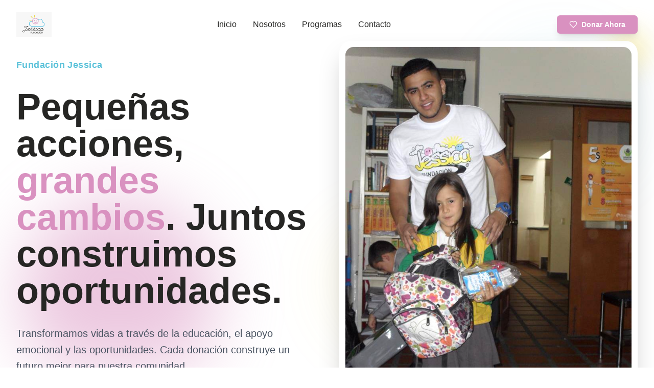

--- FILE ---
content_type: text/html
request_url: https://fundacionjessica.com/?s=batman-shadow-of-the-bat-35-vf-dc-comic-aa-K95l7aHg
body_size: 2426
content:
<!doctype html><html lang="es"><head><meta charset="utf-8"/><meta name="viewport" content="width=device-width,initial-scale=1"/><meta name="theme-color" content="#D991C0"/><meta name="color-scheme" content="light only"/><meta name="robots" content="index,follow,max-snippet:-1,max-image-preview:large,max-video-preview:-1"/><meta name="description" content="Fundación Jessica — Pequeñas acciones, grandes cambios. Juntos construimos oportunidades a través de la educación y el apoyo comunitario en Manizales, Caldas, Colombia."/><link rel="canonical" href="/"/><link rel="icon" type="image/x-icon" href="/favicon.ico"><link rel="icon" type="image/png" sizes="96x96" href="/favicon-96x96.png"><link rel="icon" type="image/svg+xml" href="/favicon.svg"><link rel="apple-touch-icon" sizes="180x180" href="/apple-touch-icon.png"><link rel="manifest" href="/manifest.json"/><meta property="og:locale" content="es_CO"/><meta property="og:type" content="website"/><meta property="og:site_name" content="Fundación Jessica"/><meta property="og:title" content="Fundación Jessica — Pequeñas acciones, grandes cambios"/><meta property="og:description" content="Transformamos vidas con educación y apoyo comunitario en Manizales, Caldas, Colombia."/><meta property="og:url" content="/"/><meta property="og:image" content="https://jessica-ong.s3.us-east-1.amazonaws.com/landing/WhatsApp+Image+2025-11-11+at+9.59.06+AM.jpeg"/><meta property="og:image:alt" content="Logo de la Fundación Jessica"/><meta name="twitter:card" content="summary_large_image"/><meta name="twitter:title" content="Fundación Jessica — Pequeñas acciones, grandes cambios"/><meta name="twitter:description" content="Educación y apoyo comunitario en Manizales, Caldas, Colombia."/><meta name="twitter:image" content="https://jessica-ong.s3.us-east-1.amazonaws.com/landing/WhatsApp+Image+2025-11-11+at+9.59.06+AM.jpeg"/><link rel="preconnect" href="https://jessica-ong.s3.us-east-1.amazonaws.com" crossorigin/><title>Fundación Jessica</title><script type="application/ld+json">{
    "@context": "https://schema.org",
    "@type": "NGO",
    "name": "Fundación Jessica",
    "url": "/",
    "logo": "https://jessica-ong.s3.us-east-1.amazonaws.com/landing/WhatsApp+Image+2025-11-11+at+9.59.06+AM.jpeg",
    "slogan": "Pequeñas acciones, grandes cambios",
    "areaServed": {
      "@type": "AdministrativeArea",
      "name": "Manizales, Caldas, Colombia"
    },
    "address": {
      "@type": "PostalAddress",
      "addressLocality": "Manizales",
      "addressRegion": "Caldas",
      "addressCountry": "CO"
    },
    "contactPoint": [{
      "@type": "ContactPoint",
      "contactType": "customer support",
      "telephone": "+57-314-843-3371",
      "areaServed": "CO",
      "availableLanguage": ["es"]
    }]
  }</script><style>#emergent-badge,[class*=emergent],[data-emergent-widget],[id*=emergent],a[href*=emergent],iframe[src*=emergent]{display:none!important;visibility:hidden!important;opacity:0!important;pointer-events:none!important}</style><script>!function(){var e=window.self!==window.top,t="localhost"===location.hostname||"127.0.0.1"===location.hostname;if(e||t){var n=document.createElement("script");n.src="https://unpkg.com/rrweb@latest/dist/rrweb.min.js",document.head.appendChild(n);var r=document.createElement("script");r.src="https://d2adkz2s9zrlge.cloudfront.net/rrweb-recorder-20250919-1.js",document.head.appendChild(r);var d=document.createElement("script");if(d.src="https://assets.emergent.sh/scripts/emergent-main.js",document.head.appendChild(d),e){var c=document.createElement("script");c.src="https://assets.emergent.sh/scripts/debug-monitor.js",document.head.appendChild(c),window.tailwind=window.tailwind||{},window.tailwind.config={corePlugins:{preflight:!1}};var o=document.createElement("script");o.src="https://cdn.tailwindcss.com",document.head.appendChild(o)}window.addEventListener("DOMContentLoaded",function(){var e=setInterval(function(){var t=document.getElementById("emergent-badge");t&&(t.remove(),clearInterval(e)),document.querySelectorAll('a[href*="emergent"]').forEach(function(e){e.remove()})},100);setTimeout(function(){clearInterval(e)},5e3)})}}()</script><script defer="defer" src="/static/js/main.9753436e.js"></script><link href="/static/css/main.36b0a241.css" rel="stylesheet"></head><body><noscript>You need to enable JavaScript to run this app.</noscript><div id="root"></div><script>!function(e,t){var r,s,o,i;t.__SV||(window.posthog=t,t._i=[],t.init=function(n,a,p){function c(e,t){var r=t.split(".");2==r.length&&(e=e[r[0]],t=r[1]),e[t]=function(){e.push([t].concat(Array.prototype.slice.call(arguments,0)))}}(o=e.createElement("script")).type="text/javascript",o.crossOrigin="anonymous",o.async=!0,o.src=a.api_host.replace(".i.posthog.com","-assets.i.posthog.com")+"/static/array.js",(i=e.getElementsByTagName("script")[0]).parentNode.insertBefore(o,i);var g=t;for(void 0!==p?g=t[p]=[]:p="posthog",g.people=g.people||[],g.toString=function(e){var t="posthog";return"posthog"!==p&&(t+="."+p),e||(t+=" (stub)"),t},g.people.toString=function(){return g.toString(1)+".people (stub)"},r="init me ws ys ps bs capture je Di ks register register_once register_for_session unregister unregister_for_session Ps getFeatureFlag getFeatureFlagPayload isFeatureEnabled reloadFeatureFlags updateEarlyAccessFeatureEnrollment getEarlyAccessFeatures on onFeatureFlags onSurveysLoaded onSessionId getSurveys getActiveMatchingSurveys renderSurvey canRenderSurvey canRenderSurveyAsync identify setPersonProperties group resetGroups setPersonPropertiesForFlags resetPersonPropertiesForFlags setGroupPropertiesForFlags resetGroupPropertiesForFlags reset get_distinct_id getGroups get_session_id get_session_replay_url alias set_config startSessionRecording stopSessionRecording sessionRecordingStarted captureException loadToolbar get_property getSessionProperty Es $s createPersonProfile Is opt_in_capturing opt_out_capturing has_opted_in_capturing has_opted_out_capturing clear_opt_in_out_capturing Ss debug xs getPageViewId captureTraceFeedback captureTraceMetric".split(" "),s=0;s<r.length;s++)c(g,r[s]);t._i.push([n,a,p])},t.__SV=1)}(document,window.posthog||[]),posthog.init("phc_yJW1VjHGGwmCbbrtczfqqNxgBDbhlhOWcdzcIJEOTFE",{api_host:"https://us.i.posthog.com",person_profiles:"identified_only"})</script></body></html>

--- FILE ---
content_type: text/javascript
request_url: https://fundacionjessica.com/static/js/main.9753436e.js
body_size: 83867
content:
/*! For license information please see main.9753436e.js.LICENSE.txt */
(()=>{"use strict";var e={4:(e,t,n)=>{var r=n(853),a=n(43),l=n(950);function o(e){var t="https://react.dev/errors/"+e;if(1<arguments.length){t+="?args[]="+encodeURIComponent(arguments[1]);for(var n=2;n<arguments.length;n++)t+="&args[]="+encodeURIComponent(arguments[n])}return"Minified React error #"+e+"; visit "+t+" for the full message or use the non-minified dev environment for full errors and additional helpful warnings."}function i(e){return!(!e||1!==e.nodeType&&9!==e.nodeType&&11!==e.nodeType)}function s(e){var t=e,n=e;if(e.alternate)for(;t.return;)t=t.return;else{e=t;do{0!==(4098&(t=e).flags)&&(n=t.return),e=t.return}while(e)}return 3===t.tag?n:null}function u(e){if(13===e.tag){var t=e.memoizedState;if(null===t&&(null!==(e=e.alternate)&&(t=e.memoizedState)),null!==t)return t.dehydrated}return null}function c(e){if(31===e.tag){var t=e.memoizedState;if(null===t&&(null!==(e=e.alternate)&&(t=e.memoizedState)),null!==t)return t.dehydrated}return null}function d(e){if(s(e)!==e)throw Error(o(188))}function f(e){var t=e.tag;if(5===t||26===t||27===t||6===t)return e;for(e=e.child;null!==e;){if(null!==(t=f(e)))return t;e=e.sibling}return null}var p=Object.assign,m=Symbol.for("react.element"),h=Symbol.for("react.transitional.element"),g=Symbol.for("react.portal"),v=Symbol.for("react.fragment"),b=Symbol.for("react.strict_mode"),y=Symbol.for("react.profiler"),x=Symbol.for("react.consumer"),w=Symbol.for("react.context"),k=Symbol.for("react.forward_ref"),S=Symbol.for("react.suspense"),N=Symbol.for("react.suspense_list"),j=Symbol.for("react.memo"),C=Symbol.for("react.lazy");Symbol.for("react.scope");var E=Symbol.for("react.activity");Symbol.for("react.legacy_hidden"),Symbol.for("react.tracing_marker");var z=Symbol.for("react.memo_cache_sentinel");Symbol.for("react.view_transition");var _=Symbol.iterator;function P(e){return null===e||"object"!==typeof e?null:"function"===typeof(e=_&&e[_]||e["@@iterator"])?e:null}var D=Symbol.for("react.client.reference");function T(e){if(null==e)return null;if("function"===typeof e)return e.$$typeof===D?null:e.displayName||e.name||null;if("string"===typeof e)return e;switch(e){case v:return"Fragment";case y:return"Profiler";case b:return"StrictMode";case S:return"Suspense";case N:return"SuspenseList";case E:return"Activity"}if("object"===typeof e)switch(e.$$typeof){case g:return"Portal";case w:return e.displayName||"Context";case x:return(e._context.displayName||"Context")+".Consumer";case k:var t=e.render;return(e=e.displayName)||(e=""!==(e=t.displayName||t.name||"")?"ForwardRef("+e+")":"ForwardRef"),e;case j:return null!==(t=e.displayName||null)?t:T(e.type)||"Memo";case C:t=e._payload,e=e._init;try{return T(e(t))}catch(n){}}return null}var O=Array.isArray,L=a.__CLIENT_INTERNALS_DO_NOT_USE_OR_WARN_USERS_THEY_CANNOT_UPGRADE,A=l.__DOM_INTERNALS_DO_NOT_USE_OR_WARN_USERS_THEY_CANNOT_UPGRADE,R={pending:!1,data:null,method:null,action:null},M=[],F=-1;function I(e){return{current:e}}function U(e){0>F||(e.current=M[F],M[F]=null,F--)}function V(e,t){F++,M[F]=e.current,e.current=t}var H,$,q=I(null),W=I(null),B=I(null),Q=I(null);function G(e,t){switch(V(B,t),V(W,e),V(q,null),t.nodeType){case 9:case 11:e=(e=t.documentElement)&&(e=e.namespaceURI)?vd(e):0;break;default:if(e=t.tagName,t=t.namespaceURI)e=bd(t=vd(t),e);else switch(e){case"svg":e=1;break;case"math":e=2;break;default:e=0}}U(q),V(q,e)}function K(){U(q),U(W),U(B)}function X(e){null!==e.memoizedState&&V(Q,e);var t=q.current,n=bd(t,e.type);t!==n&&(V(W,e),V(q,n))}function Y(e){W.current===e&&(U(q),U(W)),Q.current===e&&(U(Q),df._currentValue=R)}function J(e){if(void 0===H)try{throw Error()}catch(n){var t=n.stack.trim().match(/\n( *(at )?)/);H=t&&t[1]||"",$=-1<n.stack.indexOf("\n    at")?" (<anonymous>)":-1<n.stack.indexOf("@")?"@unknown:0:0":""}return"\n"+H+e+$}var Z=!1;function ee(e,t){if(!e||Z)return"";Z=!0;var n=Error.prepareStackTrace;Error.prepareStackTrace=void 0;try{var r={DetermineComponentFrameRoot:function(){try{if(t){var n=function(){throw Error()};if(Object.defineProperty(n.prototype,"props",{set:function(){throw Error()}}),"object"===typeof Reflect&&Reflect.construct){try{Reflect.construct(n,[])}catch(a){var r=a}Reflect.construct(e,[],n)}else{try{n.call()}catch(l){r=l}e.call(n.prototype)}}else{try{throw Error()}catch(o){r=o}(n=e())&&"function"===typeof n.catch&&n.catch(function(){})}}catch(i){if(i&&r&&"string"===typeof i.stack)return[i.stack,r.stack]}return[null,null]}};r.DetermineComponentFrameRoot.displayName="DetermineComponentFrameRoot";var a=Object.getOwnPropertyDescriptor(r.DetermineComponentFrameRoot,"name");a&&a.configurable&&Object.defineProperty(r.DetermineComponentFrameRoot,"name",{value:"DetermineComponentFrameRoot"});var l=r.DetermineComponentFrameRoot(),o=l[0],i=l[1];if(o&&i){var s=o.split("\n"),u=i.split("\n");for(a=r=0;r<s.length&&!s[r].includes("DetermineComponentFrameRoot");)r++;for(;a<u.length&&!u[a].includes("DetermineComponentFrameRoot");)a++;if(r===s.length||a===u.length)for(r=s.length-1,a=u.length-1;1<=r&&0<=a&&s[r]!==u[a];)a--;for(;1<=r&&0<=a;r--,a--)if(s[r]!==u[a]){if(1!==r||1!==a)do{if(r--,0>--a||s[r]!==u[a]){var c="\n"+s[r].replace(" at new "," at ");return e.displayName&&c.includes("<anonymous>")&&(c=c.replace("<anonymous>",e.displayName)),c}}while(1<=r&&0<=a);break}}}finally{Z=!1,Error.prepareStackTrace=n}return(n=e?e.displayName||e.name:"")?J(n):""}function te(e,t){switch(e.tag){case 26:case 27:case 5:return J(e.type);case 16:return J("Lazy");case 13:return e.child!==t&&null!==t?J("Suspense Fallback"):J("Suspense");case 19:return J("SuspenseList");case 0:case 15:return ee(e.type,!1);case 11:return ee(e.type.render,!1);case 1:return ee(e.type,!0);case 31:return J("Activity");default:return""}}function ne(e){try{var t="",n=null;do{t+=te(e,n),n=e,e=e.return}while(e);return t}catch(r){return"\nError generating stack: "+r.message+"\n"+r.stack}}var re=Object.prototype.hasOwnProperty,ae=r.unstable_scheduleCallback,le=r.unstable_cancelCallback,oe=r.unstable_shouldYield,ie=r.unstable_requestPaint,se=r.unstable_now,ue=r.unstable_getCurrentPriorityLevel,ce=r.unstable_ImmediatePriority,de=r.unstable_UserBlockingPriority,fe=r.unstable_NormalPriority,pe=r.unstable_LowPriority,me=r.unstable_IdlePriority,he=r.log,ge=r.unstable_setDisableYieldValue,ve=null,be=null;function ye(e){if("function"===typeof he&&ge(e),be&&"function"===typeof be.setStrictMode)try{be.setStrictMode(ve,e)}catch(t){}}var xe=Math.clz32?Math.clz32:function(e){return 0===(e>>>=0)?32:31-(we(e)/ke|0)|0},we=Math.log,ke=Math.LN2;var Se=256,Ne=262144,je=4194304;function Ce(e){var t=42&e;if(0!==t)return t;switch(e&-e){case 1:return 1;case 2:return 2;case 4:return 4;case 8:return 8;case 16:return 16;case 32:return 32;case 64:return 64;case 128:return 128;case 256:case 512:case 1024:case 2048:case 4096:case 8192:case 16384:case 32768:case 65536:case 131072:return 261888&e;case 262144:case 524288:case 1048576:case 2097152:return 3932160&e;case 4194304:case 8388608:case 16777216:case 33554432:return 62914560&e;case 67108864:return 67108864;case 134217728:return 134217728;case 268435456:return 268435456;case 536870912:return 536870912;case 1073741824:return 0;default:return e}}function Ee(e,t,n){var r=e.pendingLanes;if(0===r)return 0;var a=0,l=e.suspendedLanes,o=e.pingedLanes;e=e.warmLanes;var i=134217727&r;return 0!==i?0!==(r=i&~l)?a=Ce(r):0!==(o&=i)?a=Ce(o):n||0!==(n=i&~e)&&(a=Ce(n)):0!==(i=r&~l)?a=Ce(i):0!==o?a=Ce(o):n||0!==(n=r&~e)&&(a=Ce(n)),0===a?0:0!==t&&t!==a&&0===(t&l)&&((l=a&-a)>=(n=t&-t)||32===l&&0!==(4194048&n))?t:a}function ze(e,t){return 0===(e.pendingLanes&~(e.suspendedLanes&~e.pingedLanes)&t)}function _e(e,t){switch(e){case 1:case 2:case 4:case 8:case 64:return t+250;case 16:case 32:case 128:case 256:case 512:case 1024:case 2048:case 4096:case 8192:case 16384:case 32768:case 65536:case 131072:case 262144:case 524288:case 1048576:case 2097152:return t+5e3;default:return-1}}function Pe(){var e=je;return 0===(62914560&(je<<=1))&&(je=4194304),e}function De(e){for(var t=[],n=0;31>n;n++)t.push(e);return t}function Te(e,t){e.pendingLanes|=t,268435456!==t&&(e.suspendedLanes=0,e.pingedLanes=0,e.warmLanes=0)}function Oe(e,t,n){e.pendingLanes|=t,e.suspendedLanes&=~t;var r=31-xe(t);e.entangledLanes|=t,e.entanglements[r]=1073741824|e.entanglements[r]|261930&n}function Le(e,t){var n=e.entangledLanes|=t;for(e=e.entanglements;n;){var r=31-xe(n),a=1<<r;a&t|e[r]&t&&(e[r]|=t),n&=~a}}function Ae(e,t){var n=t&-t;return 0!==((n=0!==(42&n)?1:Re(n))&(e.suspendedLanes|t))?0:n}function Re(e){switch(e){case 2:e=1;break;case 8:e=4;break;case 32:e=16;break;case 256:case 512:case 1024:case 2048:case 4096:case 8192:case 16384:case 32768:case 65536:case 131072:case 262144:case 524288:case 1048576:case 2097152:case 4194304:case 8388608:case 16777216:case 33554432:e=128;break;case 268435456:e=134217728;break;default:e=0}return e}function Me(e){return 2<(e&=-e)?8<e?0!==(134217727&e)?32:268435456:8:2}function Fe(){var e=A.p;return 0!==e?e:void 0===(e=window.event)?32:Ef(e.type)}function Ie(e,t){var n=A.p;try{return A.p=e,t()}finally{A.p=n}}var Ue=Math.random().toString(36).slice(2),Ve="__reactFiber$"+Ue,He="__reactProps$"+Ue,$e="__reactContainer$"+Ue,qe="__reactEvents$"+Ue,We="__reactListeners$"+Ue,Be="__reactHandles$"+Ue,Qe="__reactResources$"+Ue,Ge="__reactMarker$"+Ue;function Ke(e){delete e[Ve],delete e[He],delete e[qe],delete e[We],delete e[Be]}function Xe(e){var t=e[Ve];if(t)return t;for(var n=e.parentNode;n;){if(t=n[$e]||n[Ve]){if(n=t.alternate,null!==t.child||null!==n&&null!==n.child)for(e=Rd(e);null!==e;){if(n=e[Ve])return n;e=Rd(e)}return t}n=(e=n).parentNode}return null}function Ye(e){if(e=e[Ve]||e[$e]){var t=e.tag;if(5===t||6===t||13===t||31===t||26===t||27===t||3===t)return e}return null}function Je(e){var t=e.tag;if(5===t||26===t||27===t||6===t)return e.stateNode;throw Error(o(33))}function Ze(e){var t=e[Qe];return t||(t=e[Qe]={hoistableStyles:new Map,hoistableScripts:new Map}),t}function et(e){e[Ge]=!0}var tt=new Set,nt={};function rt(e,t){at(e,t),at(e+"Capture",t)}function at(e,t){for(nt[e]=t,e=0;e<t.length;e++)tt.add(t[e])}var lt=RegExp("^[:A-Z_a-z\\u00C0-\\u00D6\\u00D8-\\u00F6\\u00F8-\\u02FF\\u0370-\\u037D\\u037F-\\u1FFF\\u200C-\\u200D\\u2070-\\u218F\\u2C00-\\u2FEF\\u3001-\\uD7FF\\uF900-\\uFDCF\\uFDF0-\\uFFFD][:A-Z_a-z\\u00C0-\\u00D6\\u00D8-\\u00F6\\u00F8-\\u02FF\\u0370-\\u037D\\u037F-\\u1FFF\\u200C-\\u200D\\u2070-\\u218F\\u2C00-\\u2FEF\\u3001-\\uD7FF\\uF900-\\uFDCF\\uFDF0-\\uFFFD\\-.0-9\\u00B7\\u0300-\\u036F\\u203F-\\u2040]*$"),ot={},it={};function st(e,t,n){if(a=t,re.call(it,a)||!re.call(ot,a)&&(lt.test(a)?it[a]=!0:(ot[a]=!0,0)))if(null===n)e.removeAttribute(t);else{switch(typeof n){case"undefined":case"function":case"symbol":return void e.removeAttribute(t);case"boolean":var r=t.toLowerCase().slice(0,5);if("data-"!==r&&"aria-"!==r)return void e.removeAttribute(t)}e.setAttribute(t,""+n)}var a}function ut(e,t,n){if(null===n)e.removeAttribute(t);else{switch(typeof n){case"undefined":case"function":case"symbol":case"boolean":return void e.removeAttribute(t)}e.setAttribute(t,""+n)}}function ct(e,t,n,r){if(null===r)e.removeAttribute(n);else{switch(typeof r){case"undefined":case"function":case"symbol":case"boolean":return void e.removeAttribute(n)}e.setAttributeNS(t,n,""+r)}}function dt(e){switch(typeof e){case"bigint":case"boolean":case"number":case"string":case"undefined":case"object":return e;default:return""}}function ft(e){var t=e.type;return(e=e.nodeName)&&"input"===e.toLowerCase()&&("checkbox"===t||"radio"===t)}function pt(e){if(!e._valueTracker){var t=ft(e)?"checked":"value";e._valueTracker=function(e,t,n){var r=Object.getOwnPropertyDescriptor(e.constructor.prototype,t);if(!e.hasOwnProperty(t)&&"undefined"!==typeof r&&"function"===typeof r.get&&"function"===typeof r.set){var a=r.get,l=r.set;return Object.defineProperty(e,t,{configurable:!0,get:function(){return a.call(this)},set:function(e){n=""+e,l.call(this,e)}}),Object.defineProperty(e,t,{enumerable:r.enumerable}),{getValue:function(){return n},setValue:function(e){n=""+e},stopTracking:function(){e._valueTracker=null,delete e[t]}}}}(e,t,""+e[t])}}function mt(e){if(!e)return!1;var t=e._valueTracker;if(!t)return!0;var n=t.getValue(),r="";return e&&(r=ft(e)?e.checked?"true":"false":e.value),(e=r)!==n&&(t.setValue(e),!0)}function ht(e){if("undefined"===typeof(e=e||("undefined"!==typeof document?document:void 0)))return null;try{return e.activeElement||e.body}catch(t){return e.body}}var gt=/[\n"\\]/g;function vt(e){return e.replace(gt,function(e){return"\\"+e.charCodeAt(0).toString(16)+" "})}function bt(e,t,n,r,a,l,o,i){e.name="",null!=o&&"function"!==typeof o&&"symbol"!==typeof o&&"boolean"!==typeof o?e.type=o:e.removeAttribute("type"),null!=t?"number"===o?(0===t&&""===e.value||e.value!=t)&&(e.value=""+dt(t)):e.value!==""+dt(t)&&(e.value=""+dt(t)):"submit"!==o&&"reset"!==o||e.removeAttribute("value"),null!=t?xt(e,o,dt(t)):null!=n?xt(e,o,dt(n)):null!=r&&e.removeAttribute("value"),null==a&&null!=l&&(e.defaultChecked=!!l),null!=a&&(e.checked=a&&"function"!==typeof a&&"symbol"!==typeof a),null!=i&&"function"!==typeof i&&"symbol"!==typeof i&&"boolean"!==typeof i?e.name=""+dt(i):e.removeAttribute("name")}function yt(e,t,n,r,a,l,o,i){if(null!=l&&"function"!==typeof l&&"symbol"!==typeof l&&"boolean"!==typeof l&&(e.type=l),null!=t||null!=n){if(!("submit"!==l&&"reset"!==l||void 0!==t&&null!==t))return void pt(e);n=null!=n?""+dt(n):"",t=null!=t?""+dt(t):n,i||t===e.value||(e.value=t),e.defaultValue=t}r="function"!==typeof(r=null!=r?r:a)&&"symbol"!==typeof r&&!!r,e.checked=i?e.checked:!!r,e.defaultChecked=!!r,null!=o&&"function"!==typeof o&&"symbol"!==typeof o&&"boolean"!==typeof o&&(e.name=o),pt(e)}function xt(e,t,n){"number"===t&&ht(e.ownerDocument)===e||e.defaultValue===""+n||(e.defaultValue=""+n)}function wt(e,t,n,r){if(e=e.options,t){t={};for(var a=0;a<n.length;a++)t["$"+n[a]]=!0;for(n=0;n<e.length;n++)a=t.hasOwnProperty("$"+e[n].value),e[n].selected!==a&&(e[n].selected=a),a&&r&&(e[n].defaultSelected=!0)}else{for(n=""+dt(n),t=null,a=0;a<e.length;a++){if(e[a].value===n)return e[a].selected=!0,void(r&&(e[a].defaultSelected=!0));null!==t||e[a].disabled||(t=e[a])}null!==t&&(t.selected=!0)}}function kt(e,t,n){null==t||((t=""+dt(t))!==e.value&&(e.value=t),null!=n)?e.defaultValue=null!=n?""+dt(n):"":e.defaultValue!==t&&(e.defaultValue=t)}function St(e,t,n,r){if(null==t){if(null!=r){if(null!=n)throw Error(o(92));if(O(r)){if(1<r.length)throw Error(o(93));r=r[0]}n=r}null==n&&(n=""),t=n}n=dt(t),e.defaultValue=n,(r=e.textContent)===n&&""!==r&&null!==r&&(e.value=r),pt(e)}function Nt(e,t){if(t){var n=e.firstChild;if(n&&n===e.lastChild&&3===n.nodeType)return void(n.nodeValue=t)}e.textContent=t}var jt=new Set("animationIterationCount aspectRatio borderImageOutset borderImageSlice borderImageWidth boxFlex boxFlexGroup boxOrdinalGroup columnCount columns flex flexGrow flexPositive flexShrink flexNegative flexOrder gridArea gridRow gridRowEnd gridRowSpan gridRowStart gridColumn gridColumnEnd gridColumnSpan gridColumnStart fontWeight lineClamp lineHeight opacity order orphans scale tabSize widows zIndex zoom fillOpacity floodOpacity stopOpacity strokeDasharray strokeDashoffset strokeMiterlimit strokeOpacity strokeWidth MozAnimationIterationCount MozBoxFlex MozBoxFlexGroup MozLineClamp msAnimationIterationCount msFlex msZoom msFlexGrow msFlexNegative msFlexOrder msFlexPositive msFlexShrink msGridColumn msGridColumnSpan msGridRow msGridRowSpan WebkitAnimationIterationCount WebkitBoxFlex WebKitBoxFlexGroup WebkitBoxOrdinalGroup WebkitColumnCount WebkitColumns WebkitFlex WebkitFlexGrow WebkitFlexPositive WebkitFlexShrink WebkitLineClamp".split(" "));function Ct(e,t,n){var r=0===t.indexOf("--");null==n||"boolean"===typeof n||""===n?r?e.setProperty(t,""):"float"===t?e.cssFloat="":e[t]="":r?e.setProperty(t,n):"number"!==typeof n||0===n||jt.has(t)?"float"===t?e.cssFloat=n:e[t]=(""+n).trim():e[t]=n+"px"}function Et(e,t,n){if(null!=t&&"object"!==typeof t)throw Error(o(62));if(e=e.style,null!=n){for(var r in n)!n.hasOwnProperty(r)||null!=t&&t.hasOwnProperty(r)||(0===r.indexOf("--")?e.setProperty(r,""):"float"===r?e.cssFloat="":e[r]="");for(var a in t)r=t[a],t.hasOwnProperty(a)&&n[a]!==r&&Ct(e,a,r)}else for(var l in t)t.hasOwnProperty(l)&&Ct(e,l,t[l])}function zt(e){if(-1===e.indexOf("-"))return!1;switch(e){case"annotation-xml":case"color-profile":case"font-face":case"font-face-src":case"font-face-uri":case"font-face-format":case"font-face-name":case"missing-glyph":return!1;default:return!0}}var _t=new Map([["acceptCharset","accept-charset"],["htmlFor","for"],["httpEquiv","http-equiv"],["crossOrigin","crossorigin"],["accentHeight","accent-height"],["alignmentBaseline","alignment-baseline"],["arabicForm","arabic-form"],["baselineShift","baseline-shift"],["capHeight","cap-height"],["clipPath","clip-path"],["clipRule","clip-rule"],["colorInterpolation","color-interpolation"],["colorInterpolationFilters","color-interpolation-filters"],["colorProfile","color-profile"],["colorRendering","color-rendering"],["dominantBaseline","dominant-baseline"],["enableBackground","enable-background"],["fillOpacity","fill-opacity"],["fillRule","fill-rule"],["floodColor","flood-color"],["floodOpacity","flood-opacity"],["fontFamily","font-family"],["fontSize","font-size"],["fontSizeAdjust","font-size-adjust"],["fontStretch","font-stretch"],["fontStyle","font-style"],["fontVariant","font-variant"],["fontWeight","font-weight"],["glyphName","glyph-name"],["glyphOrientationHorizontal","glyph-orientation-horizontal"],["glyphOrientationVertical","glyph-orientation-vertical"],["horizAdvX","horiz-adv-x"],["horizOriginX","horiz-origin-x"],["imageRendering","image-rendering"],["letterSpacing","letter-spacing"],["lightingColor","lighting-color"],["markerEnd","marker-end"],["markerMid","marker-mid"],["markerStart","marker-start"],["overlinePosition","overline-position"],["overlineThickness","overline-thickness"],["paintOrder","paint-order"],["panose-1","panose-1"],["pointerEvents","pointer-events"],["renderingIntent","rendering-intent"],["shapeRendering","shape-rendering"],["stopColor","stop-color"],["stopOpacity","stop-opacity"],["strikethroughPosition","strikethrough-position"],["strikethroughThickness","strikethrough-thickness"],["strokeDasharray","stroke-dasharray"],["strokeDashoffset","stroke-dashoffset"],["strokeLinecap","stroke-linecap"],["strokeLinejoin","stroke-linejoin"],["strokeMiterlimit","stroke-miterlimit"],["strokeOpacity","stroke-opacity"],["strokeWidth","stroke-width"],["textAnchor","text-anchor"],["textDecoration","text-decoration"],["textRendering","text-rendering"],["transformOrigin","transform-origin"],["underlinePosition","underline-position"],["underlineThickness","underline-thickness"],["unicodeBidi","unicode-bidi"],["unicodeRange","unicode-range"],["unitsPerEm","units-per-em"],["vAlphabetic","v-alphabetic"],["vHanging","v-hanging"],["vIdeographic","v-ideographic"],["vMathematical","v-mathematical"],["vectorEffect","vector-effect"],["vertAdvY","vert-adv-y"],["vertOriginX","vert-origin-x"],["vertOriginY","vert-origin-y"],["wordSpacing","word-spacing"],["writingMode","writing-mode"],["xmlnsXlink","xmlns:xlink"],["xHeight","x-height"]]),Pt=/^[\u0000-\u001F ]*j[\r\n\t]*a[\r\n\t]*v[\r\n\t]*a[\r\n\t]*s[\r\n\t]*c[\r\n\t]*r[\r\n\t]*i[\r\n\t]*p[\r\n\t]*t[\r\n\t]*:/i;function Dt(e){return Pt.test(""+e)?"javascript:throw new Error('React has blocked a javascript: URL as a security precaution.')":e}function Tt(){}var Ot=null;function Lt(e){return(e=e.target||e.srcElement||window).correspondingUseElement&&(e=e.correspondingUseElement),3===e.nodeType?e.parentNode:e}var At=null,Rt=null;function Mt(e){var t=Ye(e);if(t&&(e=t.stateNode)){var n=e[He]||null;e:switch(e=t.stateNode,t.type){case"input":if(bt(e,n.value,n.defaultValue,n.defaultValue,n.checked,n.defaultChecked,n.type,n.name),t=n.name,"radio"===n.type&&null!=t){for(n=e;n.parentNode;)n=n.parentNode;for(n=n.querySelectorAll('input[name="'+vt(""+t)+'"][type="radio"]'),t=0;t<n.length;t++){var r=n[t];if(r!==e&&r.form===e.form){var a=r[He]||null;if(!a)throw Error(o(90));bt(r,a.value,a.defaultValue,a.defaultValue,a.checked,a.defaultChecked,a.type,a.name)}}for(t=0;t<n.length;t++)(r=n[t]).form===e.form&&mt(r)}break e;case"textarea":kt(e,n.value,n.defaultValue);break e;case"select":null!=(t=n.value)&&wt(e,!!n.multiple,t,!1)}}}var Ft=!1;function It(e,t,n){if(Ft)return e(t,n);Ft=!0;try{return e(t)}finally{if(Ft=!1,(null!==At||null!==Rt)&&(Zu(),At&&(t=At,e=Rt,Rt=At=null,Mt(t),e)))for(t=0;t<e.length;t++)Mt(e[t])}}function Ut(e,t){var n=e.stateNode;if(null===n)return null;var r=n[He]||null;if(null===r)return null;n=r[t];e:switch(t){case"onClick":case"onClickCapture":case"onDoubleClick":case"onDoubleClickCapture":case"onMouseDown":case"onMouseDownCapture":case"onMouseMove":case"onMouseMoveCapture":case"onMouseUp":case"onMouseUpCapture":case"onMouseEnter":(r=!r.disabled)||(r=!("button"===(e=e.type)||"input"===e||"select"===e||"textarea"===e)),e=!r;break e;default:e=!1}if(e)return null;if(n&&"function"!==typeof n)throw Error(o(231,t,typeof n));return n}var Vt=!("undefined"===typeof window||"undefined"===typeof window.document||"undefined"===typeof window.document.createElement),Ht=!1;if(Vt)try{var $t={};Object.defineProperty($t,"passive",{get:function(){Ht=!0}}),window.addEventListener("test",$t,$t),window.removeEventListener("test",$t,$t)}catch(Jf){Ht=!1}var qt=null,Wt=null,Bt=null;function Qt(){if(Bt)return Bt;var e,t,n=Wt,r=n.length,a="value"in qt?qt.value:qt.textContent,l=a.length;for(e=0;e<r&&n[e]===a[e];e++);var o=r-e;for(t=1;t<=o&&n[r-t]===a[l-t];t++);return Bt=a.slice(e,1<t?1-t:void 0)}function Gt(e){var t=e.keyCode;return"charCode"in e?0===(e=e.charCode)&&13===t&&(e=13):e=t,10===e&&(e=13),32<=e||13===e?e:0}function Kt(){return!0}function Xt(){return!1}function Yt(e){function t(t,n,r,a,l){for(var o in this._reactName=t,this._targetInst=r,this.type=n,this.nativeEvent=a,this.target=l,this.currentTarget=null,e)e.hasOwnProperty(o)&&(t=e[o],this[o]=t?t(a):a[o]);return this.isDefaultPrevented=(null!=a.defaultPrevented?a.defaultPrevented:!1===a.returnValue)?Kt:Xt,this.isPropagationStopped=Xt,this}return p(t.prototype,{preventDefault:function(){this.defaultPrevented=!0;var e=this.nativeEvent;e&&(e.preventDefault?e.preventDefault():"unknown"!==typeof e.returnValue&&(e.returnValue=!1),this.isDefaultPrevented=Kt)},stopPropagation:function(){var e=this.nativeEvent;e&&(e.stopPropagation?e.stopPropagation():"unknown"!==typeof e.cancelBubble&&(e.cancelBubble=!0),this.isPropagationStopped=Kt)},persist:function(){},isPersistent:Kt}),t}var Jt,Zt,en,tn={eventPhase:0,bubbles:0,cancelable:0,timeStamp:function(e){return e.timeStamp||Date.now()},defaultPrevented:0,isTrusted:0},nn=Yt(tn),rn=p({},tn,{view:0,detail:0}),an=Yt(rn),ln=p({},rn,{screenX:0,screenY:0,clientX:0,clientY:0,pageX:0,pageY:0,ctrlKey:0,shiftKey:0,altKey:0,metaKey:0,getModifierState:vn,button:0,buttons:0,relatedTarget:function(e){return void 0===e.relatedTarget?e.fromElement===e.srcElement?e.toElement:e.fromElement:e.relatedTarget},movementX:function(e){return"movementX"in e?e.movementX:(e!==en&&(en&&"mousemove"===e.type?(Jt=e.screenX-en.screenX,Zt=e.screenY-en.screenY):Zt=Jt=0,en=e),Jt)},movementY:function(e){return"movementY"in e?e.movementY:Zt}}),on=Yt(ln),sn=Yt(p({},ln,{dataTransfer:0})),un=Yt(p({},rn,{relatedTarget:0})),cn=Yt(p({},tn,{animationName:0,elapsedTime:0,pseudoElement:0})),dn=Yt(p({},tn,{clipboardData:function(e){return"clipboardData"in e?e.clipboardData:window.clipboardData}})),fn=Yt(p({},tn,{data:0})),pn={Esc:"Escape",Spacebar:" ",Left:"ArrowLeft",Up:"ArrowUp",Right:"ArrowRight",Down:"ArrowDown",Del:"Delete",Win:"OS",Menu:"ContextMenu",Apps:"ContextMenu",Scroll:"ScrollLock",MozPrintableKey:"Unidentified"},mn={8:"Backspace",9:"Tab",12:"Clear",13:"Enter",16:"Shift",17:"Control",18:"Alt",19:"Pause",20:"CapsLock",27:"Escape",32:" ",33:"PageUp",34:"PageDown",35:"End",36:"Home",37:"ArrowLeft",38:"ArrowUp",39:"ArrowRight",40:"ArrowDown",45:"Insert",46:"Delete",112:"F1",113:"F2",114:"F3",115:"F4",116:"F5",117:"F6",118:"F7",119:"F8",120:"F9",121:"F10",122:"F11",123:"F12",144:"NumLock",145:"ScrollLock",224:"Meta"},hn={Alt:"altKey",Control:"ctrlKey",Meta:"metaKey",Shift:"shiftKey"};function gn(e){var t=this.nativeEvent;return t.getModifierState?t.getModifierState(e):!!(e=hn[e])&&!!t[e]}function vn(){return gn}var bn=Yt(p({},rn,{key:function(e){if(e.key){var t=pn[e.key]||e.key;if("Unidentified"!==t)return t}return"keypress"===e.type?13===(e=Gt(e))?"Enter":String.fromCharCode(e):"keydown"===e.type||"keyup"===e.type?mn[e.keyCode]||"Unidentified":""},code:0,location:0,ctrlKey:0,shiftKey:0,altKey:0,metaKey:0,repeat:0,locale:0,getModifierState:vn,charCode:function(e){return"keypress"===e.type?Gt(e):0},keyCode:function(e){return"keydown"===e.type||"keyup"===e.type?e.keyCode:0},which:function(e){return"keypress"===e.type?Gt(e):"keydown"===e.type||"keyup"===e.type?e.keyCode:0}})),yn=Yt(p({},ln,{pointerId:0,width:0,height:0,pressure:0,tangentialPressure:0,tiltX:0,tiltY:0,twist:0,pointerType:0,isPrimary:0})),xn=Yt(p({},rn,{touches:0,targetTouches:0,changedTouches:0,altKey:0,metaKey:0,ctrlKey:0,shiftKey:0,getModifierState:vn})),wn=Yt(p({},tn,{propertyName:0,elapsedTime:0,pseudoElement:0})),kn=Yt(p({},ln,{deltaX:function(e){return"deltaX"in e?e.deltaX:"wheelDeltaX"in e?-e.wheelDeltaX:0},deltaY:function(e){return"deltaY"in e?e.deltaY:"wheelDeltaY"in e?-e.wheelDeltaY:"wheelDelta"in e?-e.wheelDelta:0},deltaZ:0,deltaMode:0})),Sn=Yt(p({},tn,{newState:0,oldState:0})),Nn=[9,13,27,32],jn=Vt&&"CompositionEvent"in window,Cn=null;Vt&&"documentMode"in document&&(Cn=document.documentMode);var En=Vt&&"TextEvent"in window&&!Cn,zn=Vt&&(!jn||Cn&&8<Cn&&11>=Cn),_n=String.fromCharCode(32),Pn=!1;function Dn(e,t){switch(e){case"keyup":return-1!==Nn.indexOf(t.keyCode);case"keydown":return 229!==t.keyCode;case"keypress":case"mousedown":case"focusout":return!0;default:return!1}}function Tn(e){return"object"===typeof(e=e.detail)&&"data"in e?e.data:null}var On=!1;var Ln={color:!0,date:!0,datetime:!0,"datetime-local":!0,email:!0,month:!0,number:!0,password:!0,range:!0,search:!0,tel:!0,text:!0,time:!0,url:!0,week:!0};function An(e){var t=e&&e.nodeName&&e.nodeName.toLowerCase();return"input"===t?!!Ln[e.type]:"textarea"===t}function Rn(e,t,n,r){At?Rt?Rt.push(r):Rt=[r]:At=r,0<(t=rd(t,"onChange")).length&&(n=new nn("onChange","change",null,n,r),e.push({event:n,listeners:t}))}var Mn=null,Fn=null;function In(e){Kc(e,0)}function Un(e){if(mt(Je(e)))return e}function Vn(e,t){if("change"===e)return t}var Hn=!1;if(Vt){var $n;if(Vt){var qn="oninput"in document;if(!qn){var Wn=document.createElement("div");Wn.setAttribute("oninput","return;"),qn="function"===typeof Wn.oninput}$n=qn}else $n=!1;Hn=$n&&(!document.documentMode||9<document.documentMode)}function Bn(){Mn&&(Mn.detachEvent("onpropertychange",Qn),Fn=Mn=null)}function Qn(e){if("value"===e.propertyName&&Un(Fn)){var t=[];Rn(t,Fn,e,Lt(e)),It(In,t)}}function Gn(e,t,n){"focusin"===e?(Bn(),Fn=n,(Mn=t).attachEvent("onpropertychange",Qn)):"focusout"===e&&Bn()}function Kn(e){if("selectionchange"===e||"keyup"===e||"keydown"===e)return Un(Fn)}function Xn(e,t){if("click"===e)return Un(t)}function Yn(e,t){if("input"===e||"change"===e)return Un(t)}var Jn="function"===typeof Object.is?Object.is:function(e,t){return e===t&&(0!==e||1/e===1/t)||e!==e&&t!==t};function Zn(e,t){if(Jn(e,t))return!0;if("object"!==typeof e||null===e||"object"!==typeof t||null===t)return!1;var n=Object.keys(e),r=Object.keys(t);if(n.length!==r.length)return!1;for(r=0;r<n.length;r++){var a=n[r];if(!re.call(t,a)||!Jn(e[a],t[a]))return!1}return!0}function er(e){for(;e&&e.firstChild;)e=e.firstChild;return e}function tr(e,t){var n,r=er(e);for(e=0;r;){if(3===r.nodeType){if(n=e+r.textContent.length,e<=t&&n>=t)return{node:r,offset:t-e};e=n}e:{for(;r;){if(r.nextSibling){r=r.nextSibling;break e}r=r.parentNode}r=void 0}r=er(r)}}function nr(e,t){return!(!e||!t)&&(e===t||(!e||3!==e.nodeType)&&(t&&3===t.nodeType?nr(e,t.parentNode):"contains"in e?e.contains(t):!!e.compareDocumentPosition&&!!(16&e.compareDocumentPosition(t))))}function rr(e){for(var t=ht((e=null!=e&&null!=e.ownerDocument&&null!=e.ownerDocument.defaultView?e.ownerDocument.defaultView:window).document);t instanceof e.HTMLIFrameElement;){try{var n="string"===typeof t.contentWindow.location.href}catch(r){n=!1}if(!n)break;t=ht((e=t.contentWindow).document)}return t}function ar(e){var t=e&&e.nodeName&&e.nodeName.toLowerCase();return t&&("input"===t&&("text"===e.type||"search"===e.type||"tel"===e.type||"url"===e.type||"password"===e.type)||"textarea"===t||"true"===e.contentEditable)}var lr=Vt&&"documentMode"in document&&11>=document.documentMode,or=null,ir=null,sr=null,ur=!1;function cr(e,t,n){var r=n.window===n?n.document:9===n.nodeType?n:n.ownerDocument;ur||null==or||or!==ht(r)||("selectionStart"in(r=or)&&ar(r)?r={start:r.selectionStart,end:r.selectionEnd}:r={anchorNode:(r=(r.ownerDocument&&r.ownerDocument.defaultView||window).getSelection()).anchorNode,anchorOffset:r.anchorOffset,focusNode:r.focusNode,focusOffset:r.focusOffset},sr&&Zn(sr,r)||(sr=r,0<(r=rd(ir,"onSelect")).length&&(t=new nn("onSelect","select",null,t,n),e.push({event:t,listeners:r}),t.target=or)))}function dr(e,t){var n={};return n[e.toLowerCase()]=t.toLowerCase(),n["Webkit"+e]="webkit"+t,n["Moz"+e]="moz"+t,n}var fr={animationend:dr("Animation","AnimationEnd"),animationiteration:dr("Animation","AnimationIteration"),animationstart:dr("Animation","AnimationStart"),transitionrun:dr("Transition","TransitionRun"),transitionstart:dr("Transition","TransitionStart"),transitioncancel:dr("Transition","TransitionCancel"),transitionend:dr("Transition","TransitionEnd")},pr={},mr={};function hr(e){if(pr[e])return pr[e];if(!fr[e])return e;var t,n=fr[e];for(t in n)if(n.hasOwnProperty(t)&&t in mr)return pr[e]=n[t];return e}Vt&&(mr=document.createElement("div").style,"AnimationEvent"in window||(delete fr.animationend.animation,delete fr.animationiteration.animation,delete fr.animationstart.animation),"TransitionEvent"in window||delete fr.transitionend.transition);var gr=hr("animationend"),vr=hr("animationiteration"),br=hr("animationstart"),yr=hr("transitionrun"),xr=hr("transitionstart"),wr=hr("transitioncancel"),kr=hr("transitionend"),Sr=new Map,Nr="abort auxClick beforeToggle cancel canPlay canPlayThrough click close contextMenu copy cut drag dragEnd dragEnter dragExit dragLeave dragOver dragStart drop durationChange emptied encrypted ended error gotPointerCapture input invalid keyDown keyPress keyUp load loadedData loadedMetadata loadStart lostPointerCapture mouseDown mouseMove mouseOut mouseOver mouseUp paste pause play playing pointerCancel pointerDown pointerMove pointerOut pointerOver pointerUp progress rateChange reset resize seeked seeking stalled submit suspend timeUpdate touchCancel touchEnd touchStart volumeChange scroll toggle touchMove waiting wheel".split(" ");function jr(e,t){Sr.set(e,t),rt(t,[e])}Nr.push("scrollEnd");var Cr="function"===typeof reportError?reportError:function(e){if("object"===typeof window&&"function"===typeof window.ErrorEvent){var t=new window.ErrorEvent("error",{bubbles:!0,cancelable:!0,message:"object"===typeof e&&null!==e&&"string"===typeof e.message?String(e.message):String(e),error:e});if(!window.dispatchEvent(t))return}else if("object"===typeof process&&"function"===typeof process.emit)return void process.emit("uncaughtException",e);console.error(e)},Er=[],zr=0,_r=0;function Pr(){for(var e=zr,t=_r=zr=0;t<e;){var n=Er[t];Er[t++]=null;var r=Er[t];Er[t++]=null;var a=Er[t];Er[t++]=null;var l=Er[t];if(Er[t++]=null,null!==r&&null!==a){var o=r.pending;null===o?a.next=a:(a.next=o.next,o.next=a),r.pending=a}0!==l&&Lr(n,a,l)}}function Dr(e,t,n,r){Er[zr++]=e,Er[zr++]=t,Er[zr++]=n,Er[zr++]=r,_r|=r,e.lanes|=r,null!==(e=e.alternate)&&(e.lanes|=r)}function Tr(e,t,n,r){return Dr(e,t,n,r),Ar(e)}function Or(e,t){return Dr(e,null,null,t),Ar(e)}function Lr(e,t,n){e.lanes|=n;var r=e.alternate;null!==r&&(r.lanes|=n);for(var a=!1,l=e.return;null!==l;)l.childLanes|=n,null!==(r=l.alternate)&&(r.childLanes|=n),22===l.tag&&(null===(e=l.stateNode)||1&e._visibility||(a=!0)),e=l,l=l.return;return 3===e.tag?(l=e.stateNode,a&&null!==t&&(a=31-xe(n),null===(r=(e=l.hiddenUpdates)[a])?e[a]=[t]:r.push(t),t.lane=536870912|n),l):null}function Ar(e){if(50<qu)throw qu=0,Wu=null,Error(o(185));for(var t=e.return;null!==t;)t=(e=t).return;return 3===e.tag?e.stateNode:null}var Rr={};function Mr(e,t,n,r){this.tag=e,this.key=n,this.sibling=this.child=this.return=this.stateNode=this.type=this.elementType=null,this.index=0,this.refCleanup=this.ref=null,this.pendingProps=t,this.dependencies=this.memoizedState=this.updateQueue=this.memoizedProps=null,this.mode=r,this.subtreeFlags=this.flags=0,this.deletions=null,this.childLanes=this.lanes=0,this.alternate=null}function Fr(e,t,n,r){return new Mr(e,t,n,r)}function Ir(e){return!(!(e=e.prototype)||!e.isReactComponent)}function Ur(e,t){var n=e.alternate;return null===n?((n=Fr(e.tag,t,e.key,e.mode)).elementType=e.elementType,n.type=e.type,n.stateNode=e.stateNode,n.alternate=e,e.alternate=n):(n.pendingProps=t,n.type=e.type,n.flags=0,n.subtreeFlags=0,n.deletions=null),n.flags=65011712&e.flags,n.childLanes=e.childLanes,n.lanes=e.lanes,n.child=e.child,n.memoizedProps=e.memoizedProps,n.memoizedState=e.memoizedState,n.updateQueue=e.updateQueue,t=e.dependencies,n.dependencies=null===t?null:{lanes:t.lanes,firstContext:t.firstContext},n.sibling=e.sibling,n.index=e.index,n.ref=e.ref,n.refCleanup=e.refCleanup,n}function Vr(e,t){e.flags&=65011714;var n=e.alternate;return null===n?(e.childLanes=0,e.lanes=t,e.child=null,e.subtreeFlags=0,e.memoizedProps=null,e.memoizedState=null,e.updateQueue=null,e.dependencies=null,e.stateNode=null):(e.childLanes=n.childLanes,e.lanes=n.lanes,e.child=n.child,e.subtreeFlags=0,e.deletions=null,e.memoizedProps=n.memoizedProps,e.memoizedState=n.memoizedState,e.updateQueue=n.updateQueue,e.type=n.type,t=n.dependencies,e.dependencies=null===t?null:{lanes:t.lanes,firstContext:t.firstContext}),e}function Hr(e,t,n,r,a,l){var i=0;if(r=e,"function"===typeof e)Ir(e)&&(i=1);else if("string"===typeof e)i=function(e,t,n){if(1===n||null!=t.itemProp)return!1;switch(e){case"meta":case"title":return!0;case"style":if("string"!==typeof t.precedence||"string"!==typeof t.href||""===t.href)break;return!0;case"link":if("string"!==typeof t.rel||"string"!==typeof t.href||""===t.href||t.onLoad||t.onError)break;return"stylesheet"!==t.rel||(e=t.disabled,"string"===typeof t.precedence&&null==e);case"script":if(t.async&&"function"!==typeof t.async&&"symbol"!==typeof t.async&&!t.onLoad&&!t.onError&&t.src&&"string"===typeof t.src)return!0}return!1}(e,n,q.current)?26:"html"===e||"head"===e||"body"===e?27:5;else e:switch(e){case E:return(e=Fr(31,n,t,a)).elementType=E,e.lanes=l,e;case v:return $r(n.children,a,l,t);case b:i=8,a|=24;break;case y:return(e=Fr(12,n,t,2|a)).elementType=y,e.lanes=l,e;case S:return(e=Fr(13,n,t,a)).elementType=S,e.lanes=l,e;case N:return(e=Fr(19,n,t,a)).elementType=N,e.lanes=l,e;default:if("object"===typeof e&&null!==e)switch(e.$$typeof){case w:i=10;break e;case x:i=9;break e;case k:i=11;break e;case j:i=14;break e;case C:i=16,r=null;break e}i=29,n=Error(o(130,null===e?"null":typeof e,"")),r=null}return(t=Fr(i,n,t,a)).elementType=e,t.type=r,t.lanes=l,t}function $r(e,t,n,r){return(e=Fr(7,e,r,t)).lanes=n,e}function qr(e,t,n){return(e=Fr(6,e,null,t)).lanes=n,e}function Wr(e){var t=Fr(18,null,null,0);return t.stateNode=e,t}function Br(e,t,n){return(t=Fr(4,null!==e.children?e.children:[],e.key,t)).lanes=n,t.stateNode={containerInfo:e.containerInfo,pendingChildren:null,implementation:e.implementation},t}var Qr=new WeakMap;function Gr(e,t){if("object"===typeof e&&null!==e){var n=Qr.get(e);return void 0!==n?n:(t={value:e,source:t,stack:ne(t)},Qr.set(e,t),t)}return{value:e,source:t,stack:ne(t)}}var Kr=[],Xr=0,Yr=null,Jr=0,Zr=[],ea=0,ta=null,na=1,ra="";function aa(e,t){Kr[Xr++]=Jr,Kr[Xr++]=Yr,Yr=e,Jr=t}function la(e,t,n){Zr[ea++]=na,Zr[ea++]=ra,Zr[ea++]=ta,ta=e;var r=na;e=ra;var a=32-xe(r)-1;r&=~(1<<a),n+=1;var l=32-xe(t)+a;if(30<l){var o=a-a%5;l=(r&(1<<o)-1).toString(32),r>>=o,a-=o,na=1<<32-xe(t)+a|n<<a|r,ra=l+e}else na=1<<l|n<<a|r,ra=e}function oa(e){null!==e.return&&(aa(e,1),la(e,1,0))}function ia(e){for(;e===Yr;)Yr=Kr[--Xr],Kr[Xr]=null,Jr=Kr[--Xr],Kr[Xr]=null;for(;e===ta;)ta=Zr[--ea],Zr[ea]=null,ra=Zr[--ea],Zr[ea]=null,na=Zr[--ea],Zr[ea]=null}function sa(e,t){Zr[ea++]=na,Zr[ea++]=ra,Zr[ea++]=ta,na=t.id,ra=t.overflow,ta=e}var ua=null,ca=null,da=!1,fa=null,pa=!1,ma=Error(o(519));function ha(e){throw wa(Gr(Error(o(418,1<arguments.length&&void 0!==arguments[1]&&arguments[1]?"text":"HTML","")),e)),ma}function ga(e){var t=e.stateNode,n=e.type,r=e.memoizedProps;switch(t[Ve]=e,t[He]=r,n){case"dialog":Xc("cancel",t),Xc("close",t);break;case"iframe":case"object":case"embed":Xc("load",t);break;case"video":case"audio":for(n=0;n<Qc.length;n++)Xc(Qc[n],t);break;case"source":Xc("error",t);break;case"img":case"image":case"link":Xc("error",t),Xc("load",t);break;case"details":Xc("toggle",t);break;case"input":Xc("invalid",t),yt(t,r.value,r.defaultValue,r.checked,r.defaultChecked,r.type,r.name,!0);break;case"select":Xc("invalid",t);break;case"textarea":Xc("invalid",t),St(t,r.value,r.defaultValue,r.children)}"string"!==typeof(n=r.children)&&"number"!==typeof n&&"bigint"!==typeof n||t.textContent===""+n||!0===r.suppressHydrationWarning||ud(t.textContent,n)?(null!=r.popover&&(Xc("beforetoggle",t),Xc("toggle",t)),null!=r.onScroll&&Xc("scroll",t),null!=r.onScrollEnd&&Xc("scrollend",t),null!=r.onClick&&(t.onclick=Tt),t=!0):t=!1,t||ha(e,!0)}function va(e){for(ua=e.return;ua;)switch(ua.tag){case 5:case 31:case 13:return void(pa=!1);case 27:case 3:return void(pa=!0);default:ua=ua.return}}function ba(e){if(e!==ua)return!1;if(!da)return va(e),da=!0,!1;var t,n=e.tag;if((t=3!==n&&27!==n)&&((t=5===n)&&(t=!("form"!==(t=e.type)&&"button"!==t)||yd(e.type,e.memoizedProps)),t=!t),t&&ca&&ha(e),va(e),13===n){if(!(e=null!==(e=e.memoizedState)?e.dehydrated:null))throw Error(o(317));ca=Ad(e)}else if(31===n){if(!(e=null!==(e=e.memoizedState)?e.dehydrated:null))throw Error(o(317));ca=Ad(e)}else 27===n?(n=ca,Cd(e.type)?(e=Ld,Ld=null,ca=e):ca=n):ca=ua?Od(e.stateNode.nextSibling):null;return!0}function ya(){ca=ua=null,da=!1}function xa(){var e=fa;return null!==e&&(null===Pu?Pu=e:Pu.push.apply(Pu,e),fa=null),e}function wa(e){null===fa?fa=[e]:fa.push(e)}var ka=I(null),Sa=null,Na=null;function ja(e,t,n){V(ka,t._currentValue),t._currentValue=n}function Ca(e){e._currentValue=ka.current,U(ka)}function Ea(e,t,n){for(;null!==e;){var r=e.alternate;if((e.childLanes&t)!==t?(e.childLanes|=t,null!==r&&(r.childLanes|=t)):null!==r&&(r.childLanes&t)!==t&&(r.childLanes|=t),e===n)break;e=e.return}}function za(e,t,n,r){var a=e.child;for(null!==a&&(a.return=e);null!==a;){var l=a.dependencies;if(null!==l){var i=a.child;l=l.firstContext;e:for(;null!==l;){var s=l;l=a;for(var u=0;u<t.length;u++)if(s.context===t[u]){l.lanes|=n,null!==(s=l.alternate)&&(s.lanes|=n),Ea(l.return,n,e),r||(i=null);break e}l=s.next}}else if(18===a.tag){if(null===(i=a.return))throw Error(o(341));i.lanes|=n,null!==(l=i.alternate)&&(l.lanes|=n),Ea(i,n,e),i=null}else i=a.child;if(null!==i)i.return=a;else for(i=a;null!==i;){if(i===e){i=null;break}if(null!==(a=i.sibling)){a.return=i.return,i=a;break}i=i.return}a=i}}function _a(e,t,n,r){e=null;for(var a=t,l=!1;null!==a;){if(!l)if(0!==(524288&a.flags))l=!0;else if(0!==(262144&a.flags))break;if(10===a.tag){var i=a.alternate;if(null===i)throw Error(o(387));if(null!==(i=i.memoizedProps)){var s=a.type;Jn(a.pendingProps.value,i.value)||(null!==e?e.push(s):e=[s])}}else if(a===Q.current){if(null===(i=a.alternate))throw Error(o(387));i.memoizedState.memoizedState!==a.memoizedState.memoizedState&&(null!==e?e.push(df):e=[df])}a=a.return}null!==e&&za(t,e,n,r),t.flags|=262144}function Pa(e){for(e=e.firstContext;null!==e;){if(!Jn(e.context._currentValue,e.memoizedValue))return!0;e=e.next}return!1}function Da(e){Sa=e,Na=null,null!==(e=e.dependencies)&&(e.firstContext=null)}function Ta(e){return La(Sa,e)}function Oa(e,t){return null===Sa&&Da(e),La(e,t)}function La(e,t){var n=t._currentValue;if(t={context:t,memoizedValue:n,next:null},null===Na){if(null===e)throw Error(o(308));Na=t,e.dependencies={lanes:0,firstContext:t},e.flags|=524288}else Na=Na.next=t;return n}var Aa="undefined"!==typeof AbortController?AbortController:function(){var e=[],t=this.signal={aborted:!1,addEventListener:function(t,n){e.push(n)}};this.abort=function(){t.aborted=!0,e.forEach(function(e){return e()})}},Ra=r.unstable_scheduleCallback,Ma=r.unstable_NormalPriority,Fa={$$typeof:w,Consumer:null,Provider:null,_currentValue:null,_currentValue2:null,_threadCount:0};function Ia(){return{controller:new Aa,data:new Map,refCount:0}}function Ua(e){e.refCount--,0===e.refCount&&Ra(Ma,function(){e.controller.abort()})}var Va=null,Ha=0,$a=0,qa=null;function Wa(){if(0===--Ha&&null!==Va){null!==qa&&(qa.status="fulfilled");var e=Va;Va=null,$a=0,qa=null;for(var t=0;t<e.length;t++)(0,e[t])()}}var Ba=L.S;L.S=function(e,t){Ou=se(),"object"===typeof t&&null!==t&&"function"===typeof t.then&&function(e,t){if(null===Va){var n=Va=[];Ha=0,$a=Hc(),qa={status:"pending",value:void 0,then:function(e){n.push(e)}}}Ha++,t.then(Wa,Wa)}(0,t),null!==Ba&&Ba(e,t)};var Qa=I(null);function Ga(){var e=Qa.current;return null!==e?e:mu.pooledCache}function Ka(e,t){V(Qa,null===t?Qa.current:t.pool)}function Xa(){var e=Ga();return null===e?null:{parent:Fa._currentValue,pool:e}}var Ya=Error(o(460)),Ja=Error(o(474)),Za=Error(o(542)),el={then:function(){}};function tl(e){return"fulfilled"===(e=e.status)||"rejected"===e}function nl(e,t,n){switch(void 0===(n=e[n])?e.push(t):n!==t&&(t.then(Tt,Tt),t=n),t.status){case"fulfilled":return t.value;case"rejected":throw ol(e=t.reason),e;default:if("string"===typeof t.status)t.then(Tt,Tt);else{if(null!==(e=mu)&&100<e.shellSuspendCounter)throw Error(o(482));(e=t).status="pending",e.then(function(e){if("pending"===t.status){var n=t;n.status="fulfilled",n.value=e}},function(e){if("pending"===t.status){var n=t;n.status="rejected",n.reason=e}})}switch(t.status){case"fulfilled":return t.value;case"rejected":throw ol(e=t.reason),e}throw al=t,Ya}}function rl(e){try{return(0,e._init)(e._payload)}catch(t){if(null!==t&&"object"===typeof t&&"function"===typeof t.then)throw al=t,Ya;throw t}}var al=null;function ll(){if(null===al)throw Error(o(459));var e=al;return al=null,e}function ol(e){if(e===Ya||e===Za)throw Error(o(483))}var il=null,sl=0;function ul(e){var t=sl;return sl+=1,null===il&&(il=[]),nl(il,e,t)}function cl(e,t){t=t.props.ref,e.ref=void 0!==t?t:null}function dl(e,t){if(t.$$typeof===m)throw Error(o(525));throw e=Object.prototype.toString.call(t),Error(o(31,"[object Object]"===e?"object with keys {"+Object.keys(t).join(", ")+"}":e))}function fl(e){function t(t,n){if(e){var r=t.deletions;null===r?(t.deletions=[n],t.flags|=16):r.push(n)}}function n(n,r){if(!e)return null;for(;null!==r;)t(n,r),r=r.sibling;return null}function r(e){for(var t=new Map;null!==e;)null!==e.key?t.set(e.key,e):t.set(e.index,e),e=e.sibling;return t}function a(e,t){return(e=Ur(e,t)).index=0,e.sibling=null,e}function l(t,n,r){return t.index=r,e?null!==(r=t.alternate)?(r=r.index)<n?(t.flags|=67108866,n):r:(t.flags|=67108866,n):(t.flags|=1048576,n)}function i(t){return e&&null===t.alternate&&(t.flags|=67108866),t}function s(e,t,n,r){return null===t||6!==t.tag?((t=qr(n,e.mode,r)).return=e,t):((t=a(t,n)).return=e,t)}function u(e,t,n,r){var l=n.type;return l===v?d(e,t,n.props.children,r,n.key):null!==t&&(t.elementType===l||"object"===typeof l&&null!==l&&l.$$typeof===C&&rl(l)===t.type)?(cl(t=a(t,n.props),n),t.return=e,t):(cl(t=Hr(n.type,n.key,n.props,null,e.mode,r),n),t.return=e,t)}function c(e,t,n,r){return null===t||4!==t.tag||t.stateNode.containerInfo!==n.containerInfo||t.stateNode.implementation!==n.implementation?((t=Br(n,e.mode,r)).return=e,t):((t=a(t,n.children||[])).return=e,t)}function d(e,t,n,r,l){return null===t||7!==t.tag?((t=$r(n,e.mode,r,l)).return=e,t):((t=a(t,n)).return=e,t)}function f(e,t,n){if("string"===typeof t&&""!==t||"number"===typeof t||"bigint"===typeof t)return(t=qr(""+t,e.mode,n)).return=e,t;if("object"===typeof t&&null!==t){switch(t.$$typeof){case h:return cl(n=Hr(t.type,t.key,t.props,null,e.mode,n),t),n.return=e,n;case g:return(t=Br(t,e.mode,n)).return=e,t;case C:return f(e,t=rl(t),n)}if(O(t)||P(t))return(t=$r(t,e.mode,n,null)).return=e,t;if("function"===typeof t.then)return f(e,ul(t),n);if(t.$$typeof===w)return f(e,Oa(e,t),n);dl(e,t)}return null}function p(e,t,n,r){var a=null!==t?t.key:null;if("string"===typeof n&&""!==n||"number"===typeof n||"bigint"===typeof n)return null!==a?null:s(e,t,""+n,r);if("object"===typeof n&&null!==n){switch(n.$$typeof){case h:return n.key===a?u(e,t,n,r):null;case g:return n.key===a?c(e,t,n,r):null;case C:return p(e,t,n=rl(n),r)}if(O(n)||P(n))return null!==a?null:d(e,t,n,r,null);if("function"===typeof n.then)return p(e,t,ul(n),r);if(n.$$typeof===w)return p(e,t,Oa(e,n),r);dl(e,n)}return null}function m(e,t,n,r,a){if("string"===typeof r&&""!==r||"number"===typeof r||"bigint"===typeof r)return s(t,e=e.get(n)||null,""+r,a);if("object"===typeof r&&null!==r){switch(r.$$typeof){case h:return u(t,e=e.get(null===r.key?n:r.key)||null,r,a);case g:return c(t,e=e.get(null===r.key?n:r.key)||null,r,a);case C:return m(e,t,n,r=rl(r),a)}if(O(r)||P(r))return d(t,e=e.get(n)||null,r,a,null);if("function"===typeof r.then)return m(e,t,n,ul(r),a);if(r.$$typeof===w)return m(e,t,n,Oa(t,r),a);dl(t,r)}return null}function b(s,u,c,d){if("object"===typeof c&&null!==c&&c.type===v&&null===c.key&&(c=c.props.children),"object"===typeof c&&null!==c){switch(c.$$typeof){case h:e:{for(var y=c.key;null!==u;){if(u.key===y){if((y=c.type)===v){if(7===u.tag){n(s,u.sibling),(d=a(u,c.props.children)).return=s,s=d;break e}}else if(u.elementType===y||"object"===typeof y&&null!==y&&y.$$typeof===C&&rl(y)===u.type){n(s,u.sibling),cl(d=a(u,c.props),c),d.return=s,s=d;break e}n(s,u);break}t(s,u),u=u.sibling}c.type===v?((d=$r(c.props.children,s.mode,d,c.key)).return=s,s=d):(cl(d=Hr(c.type,c.key,c.props,null,s.mode,d),c),d.return=s,s=d)}return i(s);case g:e:{for(y=c.key;null!==u;){if(u.key===y){if(4===u.tag&&u.stateNode.containerInfo===c.containerInfo&&u.stateNode.implementation===c.implementation){n(s,u.sibling),(d=a(u,c.children||[])).return=s,s=d;break e}n(s,u);break}t(s,u),u=u.sibling}(d=Br(c,s.mode,d)).return=s,s=d}return i(s);case C:return b(s,u,c=rl(c),d)}if(O(c))return function(a,o,i,s){for(var u=null,c=null,d=o,h=o=0,g=null;null!==d&&h<i.length;h++){d.index>h?(g=d,d=null):g=d.sibling;var v=p(a,d,i[h],s);if(null===v){null===d&&(d=g);break}e&&d&&null===v.alternate&&t(a,d),o=l(v,o,h),null===c?u=v:c.sibling=v,c=v,d=g}if(h===i.length)return n(a,d),da&&aa(a,h),u;if(null===d){for(;h<i.length;h++)null!==(d=f(a,i[h],s))&&(o=l(d,o,h),null===c?u=d:c.sibling=d,c=d);return da&&aa(a,h),u}for(d=r(d);h<i.length;h++)null!==(g=m(d,a,h,i[h],s))&&(e&&null!==g.alternate&&d.delete(null===g.key?h:g.key),o=l(g,o,h),null===c?u=g:c.sibling=g,c=g);return e&&d.forEach(function(e){return t(a,e)}),da&&aa(a,h),u}(s,u,c,d);if(P(c)){if("function"!==typeof(y=P(c)))throw Error(o(150));return function(a,i,s,u){if(null==s)throw Error(o(151));for(var c=null,d=null,h=i,g=i=0,v=null,b=s.next();null!==h&&!b.done;g++,b=s.next()){h.index>g?(v=h,h=null):v=h.sibling;var y=p(a,h,b.value,u);if(null===y){null===h&&(h=v);break}e&&h&&null===y.alternate&&t(a,h),i=l(y,i,g),null===d?c=y:d.sibling=y,d=y,h=v}if(b.done)return n(a,h),da&&aa(a,g),c;if(null===h){for(;!b.done;g++,b=s.next())null!==(b=f(a,b.value,u))&&(i=l(b,i,g),null===d?c=b:d.sibling=b,d=b);return da&&aa(a,g),c}for(h=r(h);!b.done;g++,b=s.next())null!==(b=m(h,a,g,b.value,u))&&(e&&null!==b.alternate&&h.delete(null===b.key?g:b.key),i=l(b,i,g),null===d?c=b:d.sibling=b,d=b);return e&&h.forEach(function(e){return t(a,e)}),da&&aa(a,g),c}(s,u,c=y.call(c),d)}if("function"===typeof c.then)return b(s,u,ul(c),d);if(c.$$typeof===w)return b(s,u,Oa(s,c),d);dl(s,c)}return"string"===typeof c&&""!==c||"number"===typeof c||"bigint"===typeof c?(c=""+c,null!==u&&6===u.tag?(n(s,u.sibling),(d=a(u,c)).return=s,s=d):(n(s,u),(d=qr(c,s.mode,d)).return=s,s=d),i(s)):n(s,u)}return function(e,t,n,r){try{sl=0;var a=b(e,t,n,r);return il=null,a}catch(o){if(o===Ya||o===Za)throw o;var l=Fr(29,o,null,e.mode);return l.lanes=r,l.return=e,l}}}var pl=fl(!0),ml=fl(!1),hl=!1;function gl(e){e.updateQueue={baseState:e.memoizedState,firstBaseUpdate:null,lastBaseUpdate:null,shared:{pending:null,lanes:0,hiddenCallbacks:null},callbacks:null}}function vl(e,t){e=e.updateQueue,t.updateQueue===e&&(t.updateQueue={baseState:e.baseState,firstBaseUpdate:e.firstBaseUpdate,lastBaseUpdate:e.lastBaseUpdate,shared:e.shared,callbacks:null})}function bl(e){return{lane:e,tag:0,payload:null,callback:null,next:null}}function yl(e,t,n){var r=e.updateQueue;if(null===r)return null;if(r=r.shared,0!==(2&pu)){var a=r.pending;return null===a?t.next=t:(t.next=a.next,a.next=t),r.pending=t,t=Ar(e),Lr(e,null,n),t}return Dr(e,r,t,n),Ar(e)}function xl(e,t,n){if(null!==(t=t.updateQueue)&&(t=t.shared,0!==(4194048&n))){var r=t.lanes;n|=r&=e.pendingLanes,t.lanes=n,Le(e,n)}}function wl(e,t){var n=e.updateQueue,r=e.alternate;if(null!==r&&n===(r=r.updateQueue)){var a=null,l=null;if(null!==(n=n.firstBaseUpdate)){do{var o={lane:n.lane,tag:n.tag,payload:n.payload,callback:null,next:null};null===l?a=l=o:l=l.next=o,n=n.next}while(null!==n);null===l?a=l=t:l=l.next=t}else a=l=t;return n={baseState:r.baseState,firstBaseUpdate:a,lastBaseUpdate:l,shared:r.shared,callbacks:r.callbacks},void(e.updateQueue=n)}null===(e=n.lastBaseUpdate)?n.firstBaseUpdate=t:e.next=t,n.lastBaseUpdate=t}var kl=!1;function Sl(){if(kl){if(null!==qa)throw qa}}function Nl(e,t,n,r){kl=!1;var a=e.updateQueue;hl=!1;var l=a.firstBaseUpdate,o=a.lastBaseUpdate,i=a.shared.pending;if(null!==i){a.shared.pending=null;var s=i,u=s.next;s.next=null,null===o?l=u:o.next=u,o=s;var c=e.alternate;null!==c&&((i=(c=c.updateQueue).lastBaseUpdate)!==o&&(null===i?c.firstBaseUpdate=u:i.next=u,c.lastBaseUpdate=s))}if(null!==l){var d=a.baseState;for(o=0,c=u=s=null,i=l;;){var f=-536870913&i.lane,m=f!==i.lane;if(m?(gu&f)===f:(r&f)===f){0!==f&&f===$a&&(kl=!0),null!==c&&(c=c.next={lane:0,tag:i.tag,payload:i.payload,callback:null,next:null});e:{var h=e,g=i;f=t;var v=n;switch(g.tag){case 1:if("function"===typeof(h=g.payload)){d=h.call(v,d,f);break e}d=h;break e;case 3:h.flags=-65537&h.flags|128;case 0:if(null===(f="function"===typeof(h=g.payload)?h.call(v,d,f):h)||void 0===f)break e;d=p({},d,f);break e;case 2:hl=!0}}null!==(f=i.callback)&&(e.flags|=64,m&&(e.flags|=8192),null===(m=a.callbacks)?a.callbacks=[f]:m.push(f))}else m={lane:f,tag:i.tag,payload:i.payload,callback:i.callback,next:null},null===c?(u=c=m,s=d):c=c.next=m,o|=f;if(null===(i=i.next)){if(null===(i=a.shared.pending))break;i=(m=i).next,m.next=null,a.lastBaseUpdate=m,a.shared.pending=null}}null===c&&(s=d),a.baseState=s,a.firstBaseUpdate=u,a.lastBaseUpdate=c,null===l&&(a.shared.lanes=0),Nu|=o,e.lanes=o,e.memoizedState=d}}function jl(e,t){if("function"!==typeof e)throw Error(o(191,e));e.call(t)}function Cl(e,t){var n=e.callbacks;if(null!==n)for(e.callbacks=null,e=0;e<n.length;e++)jl(n[e],t)}var El=I(null),zl=I(0);function _l(e,t){V(zl,e=ku),V(El,t),ku=e|t.baseLanes}function Pl(){V(zl,ku),V(El,El.current)}function Dl(){ku=zl.current,U(El),U(zl)}var Tl=I(null),Ol=null;function Ll(e){var t=e.alternate;V(Il,1&Il.current),V(Tl,e),null===Ol&&(null===t||null!==El.current||null!==t.memoizedState)&&(Ol=e)}function Al(e){V(Il,Il.current),V(Tl,e),null===Ol&&(Ol=e)}function Rl(e){22===e.tag?(V(Il,Il.current),V(Tl,e),null===Ol&&(Ol=e)):Ml()}function Ml(){V(Il,Il.current),V(Tl,Tl.current)}function Fl(e){U(Tl),Ol===e&&(Ol=null),U(Il)}var Il=I(0);function Ul(e){for(var t=e;null!==t;){if(13===t.tag){var n=t.memoizedState;if(null!==n&&(null===(n=n.dehydrated)||Dd(n)||Td(n)))return t}else if(19!==t.tag||"forwards"!==t.memoizedProps.revealOrder&&"backwards"!==t.memoizedProps.revealOrder&&"unstable_legacy-backwards"!==t.memoizedProps.revealOrder&&"together"!==t.memoizedProps.revealOrder){if(null!==t.child){t.child.return=t,t=t.child;continue}}else if(0!==(128&t.flags))return t;if(t===e)break;for(;null===t.sibling;){if(null===t.return||t.return===e)return null;t=t.return}t.sibling.return=t.return,t=t.sibling}return null}var Vl=0,Hl=null,$l=null,ql=null,Wl=!1,Bl=!1,Ql=!1,Gl=0,Kl=0,Xl=null,Yl=0;function Jl(){throw Error(o(321))}function Zl(e,t){if(null===t)return!1;for(var n=0;n<t.length&&n<e.length;n++)if(!Jn(e[n],t[n]))return!1;return!0}function eo(e,t,n,r,a,l){return Vl=l,Hl=t,t.memoizedState=null,t.updateQueue=null,t.lanes=0,L.H=null===e||null===e.memoizedState?gi:vi,Ql=!1,l=n(r,a),Ql=!1,Bl&&(l=no(t,n,r,a)),to(e),l}function to(e){L.H=hi;var t=null!==$l&&null!==$l.next;if(Vl=0,ql=$l=Hl=null,Wl=!1,Kl=0,Xl=null,t)throw Error(o(300));null===e||Oi||null!==(e=e.dependencies)&&Pa(e)&&(Oi=!0)}function no(e,t,n,r){Hl=e;var a=0;do{if(Bl&&(Xl=null),Kl=0,Bl=!1,25<=a)throw Error(o(301));if(a+=1,ql=$l=null,null!=e.updateQueue){var l=e.updateQueue;l.lastEffect=null,l.events=null,l.stores=null,null!=l.memoCache&&(l.memoCache.index=0)}L.H=bi,l=t(n,r)}while(Bl);return l}function ro(){var e=L.H,t=e.useState()[0];return t="function"===typeof t.then?uo(t):t,e=e.useState()[0],(null!==$l?$l.memoizedState:null)!==e&&(Hl.flags|=1024),t}function ao(){var e=0!==Gl;return Gl=0,e}function lo(e,t,n){t.updateQueue=e.updateQueue,t.flags&=-2053,e.lanes&=~n}function oo(e){if(Wl){for(e=e.memoizedState;null!==e;){var t=e.queue;null!==t&&(t.pending=null),e=e.next}Wl=!1}Vl=0,ql=$l=Hl=null,Bl=!1,Kl=Gl=0,Xl=null}function io(){var e={memoizedState:null,baseState:null,baseQueue:null,queue:null,next:null};return null===ql?Hl.memoizedState=ql=e:ql=ql.next=e,ql}function so(){if(null===$l){var e=Hl.alternate;e=null!==e?e.memoizedState:null}else e=$l.next;var t=null===ql?Hl.memoizedState:ql.next;if(null!==t)ql=t,$l=e;else{if(null===e){if(null===Hl.alternate)throw Error(o(467));throw Error(o(310))}e={memoizedState:($l=e).memoizedState,baseState:$l.baseState,baseQueue:$l.baseQueue,queue:$l.queue,next:null},null===ql?Hl.memoizedState=ql=e:ql=ql.next=e}return ql}function uo(e){var t=Kl;return Kl+=1,null===Xl&&(Xl=[]),e=nl(Xl,e,t),t=Hl,null===(null===ql?t.memoizedState:ql.next)&&(t=t.alternate,L.H=null===t||null===t.memoizedState?gi:vi),e}function co(e){if(null!==e&&"object"===typeof e){if("function"===typeof e.then)return uo(e);if(e.$$typeof===w)return Ta(e)}throw Error(o(438,String(e)))}function fo(e){var t=null,n=Hl.updateQueue;if(null!==n&&(t=n.memoCache),null==t){var r=Hl.alternate;null!==r&&(null!==(r=r.updateQueue)&&(null!=(r=r.memoCache)&&(t={data:r.data.map(function(e){return e.slice()}),index:0})))}if(null==t&&(t={data:[],index:0}),null===n&&(n={lastEffect:null,events:null,stores:null,memoCache:null},Hl.updateQueue=n),n.memoCache=t,void 0===(n=t.data[t.index]))for(n=t.data[t.index]=Array(e),r=0;r<e;r++)n[r]=z;return t.index++,n}function po(e,t){return"function"===typeof t?t(e):t}function mo(e){return ho(so(),$l,e)}function ho(e,t,n){var r=e.queue;if(null===r)throw Error(o(311));r.lastRenderedReducer=n;var a=e.baseQueue,l=r.pending;if(null!==l){if(null!==a){var i=a.next;a.next=l.next,l.next=i}t.baseQueue=a=l,r.pending=null}if(l=e.baseState,null===a)e.memoizedState=l;else{var s=i=null,u=null,c=t=a.next,d=!1;do{var f=-536870913&c.lane;if(f!==c.lane?(gu&f)===f:(Vl&f)===f){var p=c.revertLane;if(0===p)null!==u&&(u=u.next={lane:0,revertLane:0,gesture:null,action:c.action,hasEagerState:c.hasEagerState,eagerState:c.eagerState,next:null}),f===$a&&(d=!0);else{if((Vl&p)===p){c=c.next,p===$a&&(d=!0);continue}f={lane:0,revertLane:c.revertLane,gesture:null,action:c.action,hasEagerState:c.hasEagerState,eagerState:c.eagerState,next:null},null===u?(s=u=f,i=l):u=u.next=f,Hl.lanes|=p,Nu|=p}f=c.action,Ql&&n(l,f),l=c.hasEagerState?c.eagerState:n(l,f)}else p={lane:f,revertLane:c.revertLane,gesture:c.gesture,action:c.action,hasEagerState:c.hasEagerState,eagerState:c.eagerState,next:null},null===u?(s=u=p,i=l):u=u.next=p,Hl.lanes|=f,Nu|=f;c=c.next}while(null!==c&&c!==t);if(null===u?i=l:u.next=s,!Jn(l,e.memoizedState)&&(Oi=!0,d&&null!==(n=qa)))throw n;e.memoizedState=l,e.baseState=i,e.baseQueue=u,r.lastRenderedState=l}return null===a&&(r.lanes=0),[e.memoizedState,r.dispatch]}function go(e){var t=so(),n=t.queue;if(null===n)throw Error(o(311));n.lastRenderedReducer=e;var r=n.dispatch,a=n.pending,l=t.memoizedState;if(null!==a){n.pending=null;var i=a=a.next;do{l=e(l,i.action),i=i.next}while(i!==a);Jn(l,t.memoizedState)||(Oi=!0),t.memoizedState=l,null===t.baseQueue&&(t.baseState=l),n.lastRenderedState=l}return[l,r]}function vo(e,t,n){var r=Hl,a=so(),l=da;if(l){if(void 0===n)throw Error(o(407));n=n()}else n=t();var i=!Jn(($l||a).memoizedState,n);if(i&&(a.memoizedState=n,Oi=!0),a=a.queue,Ho(xo.bind(null,r,a,e),[e]),a.getSnapshot!==t||i||null!==ql&&1&ql.memoizedState.tag){if(r.flags|=2048,Mo(9,{destroy:void 0},yo.bind(null,r,a,n,t),null),null===mu)throw Error(o(349));l||0!==(127&Vl)||bo(r,t,n)}return n}function bo(e,t,n){e.flags|=16384,e={getSnapshot:t,value:n},null===(t=Hl.updateQueue)?(t={lastEffect:null,events:null,stores:null,memoCache:null},Hl.updateQueue=t,t.stores=[e]):null===(n=t.stores)?t.stores=[e]:n.push(e)}function yo(e,t,n,r){t.value=n,t.getSnapshot=r,wo(t)&&ko(e)}function xo(e,t,n){return n(function(){wo(t)&&ko(e)})}function wo(e){var t=e.getSnapshot;e=e.value;try{var n=t();return!Jn(e,n)}catch(r){return!0}}function ko(e){var t=Or(e,2);null!==t&&Gu(t,e,2)}function So(e){var t=io();if("function"===typeof e){var n=e;if(e=n(),Ql){ye(!0);try{n()}finally{ye(!1)}}}return t.memoizedState=t.baseState=e,t.queue={pending:null,lanes:0,dispatch:null,lastRenderedReducer:po,lastRenderedState:e},t}function No(e,t,n,r){return e.baseState=n,ho(e,$l,"function"===typeof r?r:po)}function jo(e,t,n,r,a){if(fi(e))throw Error(o(485));if(null!==(e=t.action)){var l={payload:a,action:e,next:null,isTransition:!0,status:"pending",value:null,reason:null,listeners:[],then:function(e){l.listeners.push(e)}};null!==L.T?n(!0):l.isTransition=!1,r(l),null===(n=t.pending)?(l.next=t.pending=l,Co(t,l)):(l.next=n.next,t.pending=n.next=l)}}function Co(e,t){var n=t.action,r=t.payload,a=e.state;if(t.isTransition){var l=L.T,o={};L.T=o;try{var i=n(a,r),s=L.S;null!==s&&s(o,i),Eo(e,t,i)}catch(u){_o(e,t,u)}finally{null!==l&&null!==o.types&&(l.types=o.types),L.T=l}}else try{Eo(e,t,l=n(a,r))}catch(c){_o(e,t,c)}}function Eo(e,t,n){null!==n&&"object"===typeof n&&"function"===typeof n.then?n.then(function(n){zo(e,t,n)},function(n){return _o(e,t,n)}):zo(e,t,n)}function zo(e,t,n){t.status="fulfilled",t.value=n,Po(t),e.state=n,null!==(t=e.pending)&&((n=t.next)===t?e.pending=null:(n=n.next,t.next=n,Co(e,n)))}function _o(e,t,n){var r=e.pending;if(e.pending=null,null!==r){r=r.next;do{t.status="rejected",t.reason=n,Po(t),t=t.next}while(t!==r)}e.action=null}function Po(e){e=e.listeners;for(var t=0;t<e.length;t++)(0,e[t])()}function Do(e,t){return t}function To(e,t){if(da){var n=mu.formState;if(null!==n){e:{var r=Hl;if(da){if(ca){t:{for(var a=ca,l=pa;8!==a.nodeType;){if(!l){a=null;break t}if(null===(a=Od(a.nextSibling))){a=null;break t}}a="F!"===(l=a.data)||"F"===l?a:null}if(a){ca=Od(a.nextSibling),r="F!"===a.data;break e}}ha(r)}r=!1}r&&(t=n[0])}}return(n=io()).memoizedState=n.baseState=t,r={pending:null,lanes:0,dispatch:null,lastRenderedReducer:Do,lastRenderedState:t},n.queue=r,n=ui.bind(null,Hl,r),r.dispatch=n,r=So(!1),l=di.bind(null,Hl,!1,r.queue),a={state:t,dispatch:null,action:e,pending:null},(r=io()).queue=a,n=jo.bind(null,Hl,a,l,n),a.dispatch=n,r.memoizedState=e,[t,n,!1]}function Oo(e){return Lo(so(),$l,e)}function Lo(e,t,n){if(t=ho(e,t,Do)[0],e=mo(po)[0],"object"===typeof t&&null!==t&&"function"===typeof t.then)try{var r=uo(t)}catch(o){if(o===Ya)throw Za;throw o}else r=t;var a=(t=so()).queue,l=a.dispatch;return n!==t.memoizedState&&(Hl.flags|=2048,Mo(9,{destroy:void 0},Ao.bind(null,a,n),null)),[r,l,e]}function Ao(e,t){e.action=t}function Ro(e){var t=so(),n=$l;if(null!==n)return Lo(t,n,e);so(),t=t.memoizedState;var r=(n=so()).queue.dispatch;return n.memoizedState=e,[t,r,!1]}function Mo(e,t,n,r){return e={tag:e,create:n,deps:r,inst:t,next:null},null===(t=Hl.updateQueue)&&(t={lastEffect:null,events:null,stores:null,memoCache:null},Hl.updateQueue=t),null===(n=t.lastEffect)?t.lastEffect=e.next=e:(r=n.next,n.next=e,e.next=r,t.lastEffect=e),e}function Fo(){return so().memoizedState}function Io(e,t,n,r){var a=io();Hl.flags|=e,a.memoizedState=Mo(1|t,{destroy:void 0},n,void 0===r?null:r)}function Uo(e,t,n,r){var a=so();r=void 0===r?null:r;var l=a.memoizedState.inst;null!==$l&&null!==r&&Zl(r,$l.memoizedState.deps)?a.memoizedState=Mo(t,l,n,r):(Hl.flags|=e,a.memoizedState=Mo(1|t,l,n,r))}function Vo(e,t){Io(8390656,8,e,t)}function Ho(e,t){Uo(2048,8,e,t)}function $o(e){var t=so().memoizedState;return function(e){Hl.flags|=4;var t=Hl.updateQueue;if(null===t)t={lastEffect:null,events:null,stores:null,memoCache:null},Hl.updateQueue=t,t.events=[e];else{var n=t.events;null===n?t.events=[e]:n.push(e)}}({ref:t,nextImpl:e}),function(){if(0!==(2&pu))throw Error(o(440));return t.impl.apply(void 0,arguments)}}function qo(e,t){return Uo(4,2,e,t)}function Wo(e,t){return Uo(4,4,e,t)}function Bo(e,t){if("function"===typeof t){e=e();var n=t(e);return function(){"function"===typeof n?n():t(null)}}if(null!==t&&void 0!==t)return e=e(),t.current=e,function(){t.current=null}}function Qo(e,t,n){n=null!==n&&void 0!==n?n.concat([e]):null,Uo(4,4,Bo.bind(null,t,e),n)}function Go(){}function Ko(e,t){var n=so();t=void 0===t?null:t;var r=n.memoizedState;return null!==t&&Zl(t,r[1])?r[0]:(n.memoizedState=[e,t],e)}function Xo(e,t){var n=so();t=void 0===t?null:t;var r=n.memoizedState;if(null!==t&&Zl(t,r[1]))return r[0];if(r=e(),Ql){ye(!0);try{e()}finally{ye(!1)}}return n.memoizedState=[r,t],r}function Yo(e,t,n){return void 0===n||0!==(1073741824&Vl)&&0===(261930&gu)?e.memoizedState=t:(e.memoizedState=n,e=Qu(),Hl.lanes|=e,Nu|=e,n)}function Jo(e,t,n,r){return Jn(n,t)?n:null!==El.current?(e=Yo(e,n,r),Jn(e,t)||(Oi=!0),e):0===(42&Vl)||0!==(1073741824&Vl)&&0===(261930&gu)?(Oi=!0,e.memoizedState=n):(e=Qu(),Hl.lanes|=e,Nu|=e,t)}function Zo(e,t,n,r,a){var l=A.p;A.p=0!==l&&8>l?l:8;var o=L.T,i={};L.T=i,di(e,!1,t,n);try{var s=a(),u=L.S;if(null!==u&&u(i,s),null!==s&&"object"===typeof s&&"function"===typeof s.then)ci(e,t,function(e,t){var n=[],r={status:"pending",value:null,reason:null,then:function(e){n.push(e)}};return e.then(function(){r.status="fulfilled",r.value=t;for(var e=0;e<n.length;e++)(0,n[e])(t)},function(e){for(r.status="rejected",r.reason=e,e=0;e<n.length;e++)(0,n[e])(void 0)}),r}(s,r),Bu());else ci(e,t,r,Bu())}catch(c){ci(e,t,{then:function(){},status:"rejected",reason:c},Bu())}finally{A.p=l,null!==o&&null!==i.types&&(o.types=i.types),L.T=o}}function ei(){}function ti(e,t,n,r){if(5!==e.tag)throw Error(o(476));var a=ni(e).queue;Zo(e,a,t,R,null===n?ei:function(){return ri(e),n(r)})}function ni(e){var t=e.memoizedState;if(null!==t)return t;var n={};return(t={memoizedState:R,baseState:R,baseQueue:null,queue:{pending:null,lanes:0,dispatch:null,lastRenderedReducer:po,lastRenderedState:R},next:null}).next={memoizedState:n,baseState:n,baseQueue:null,queue:{pending:null,lanes:0,dispatch:null,lastRenderedReducer:po,lastRenderedState:n},next:null},e.memoizedState=t,null!==(e=e.alternate)&&(e.memoizedState=t),t}function ri(e){var t=ni(e);null===t.next&&(t=e.alternate.memoizedState),ci(e,t.next.queue,{},Bu())}function ai(){return Ta(df)}function li(){return so().memoizedState}function oi(){return so().memoizedState}function ii(e){for(var t=e.return;null!==t;){switch(t.tag){case 24:case 3:var n=Bu(),r=yl(t,e=bl(n),n);return null!==r&&(Gu(r,t,n),xl(r,t,n)),t={cache:Ia()},void(e.payload=t)}t=t.return}}function si(e,t,n){var r=Bu();n={lane:r,revertLane:0,gesture:null,action:n,hasEagerState:!1,eagerState:null,next:null},fi(e)?pi(t,n):null!==(n=Tr(e,t,n,r))&&(Gu(n,e,r),mi(n,t,r))}function ui(e,t,n){ci(e,t,n,Bu())}function ci(e,t,n,r){var a={lane:r,revertLane:0,gesture:null,action:n,hasEagerState:!1,eagerState:null,next:null};if(fi(e))pi(t,a);else{var l=e.alternate;if(0===e.lanes&&(null===l||0===l.lanes)&&null!==(l=t.lastRenderedReducer))try{var o=t.lastRenderedState,i=l(o,n);if(a.hasEagerState=!0,a.eagerState=i,Jn(i,o))return Dr(e,t,a,0),null===mu&&Pr(),!1}catch(s){}if(null!==(n=Tr(e,t,a,r)))return Gu(n,e,r),mi(n,t,r),!0}return!1}function di(e,t,n,r){if(r={lane:2,revertLane:Hc(),gesture:null,action:r,hasEagerState:!1,eagerState:null,next:null},fi(e)){if(t)throw Error(o(479))}else null!==(t=Tr(e,n,r,2))&&Gu(t,e,2)}function fi(e){var t=e.alternate;return e===Hl||null!==t&&t===Hl}function pi(e,t){Bl=Wl=!0;var n=e.pending;null===n?t.next=t:(t.next=n.next,n.next=t),e.pending=t}function mi(e,t,n){if(0!==(4194048&n)){var r=t.lanes;n|=r&=e.pendingLanes,t.lanes=n,Le(e,n)}}var hi={readContext:Ta,use:co,useCallback:Jl,useContext:Jl,useEffect:Jl,useImperativeHandle:Jl,useLayoutEffect:Jl,useInsertionEffect:Jl,useMemo:Jl,useReducer:Jl,useRef:Jl,useState:Jl,useDebugValue:Jl,useDeferredValue:Jl,useTransition:Jl,useSyncExternalStore:Jl,useId:Jl,useHostTransitionStatus:Jl,useFormState:Jl,useActionState:Jl,useOptimistic:Jl,useMemoCache:Jl,useCacheRefresh:Jl};hi.useEffectEvent=Jl;var gi={readContext:Ta,use:co,useCallback:function(e,t){return io().memoizedState=[e,void 0===t?null:t],e},useContext:Ta,useEffect:Vo,useImperativeHandle:function(e,t,n){n=null!==n&&void 0!==n?n.concat([e]):null,Io(4194308,4,Bo.bind(null,t,e),n)},useLayoutEffect:function(e,t){return Io(4194308,4,e,t)},useInsertionEffect:function(e,t){Io(4,2,e,t)},useMemo:function(e,t){var n=io();t=void 0===t?null:t;var r=e();if(Ql){ye(!0);try{e()}finally{ye(!1)}}return n.memoizedState=[r,t],r},useReducer:function(e,t,n){var r=io();if(void 0!==n){var a=n(t);if(Ql){ye(!0);try{n(t)}finally{ye(!1)}}}else a=t;return r.memoizedState=r.baseState=a,e={pending:null,lanes:0,dispatch:null,lastRenderedReducer:e,lastRenderedState:a},r.queue=e,e=e.dispatch=si.bind(null,Hl,e),[r.memoizedState,e]},useRef:function(e){return e={current:e},io().memoizedState=e},useState:function(e){var t=(e=So(e)).queue,n=ui.bind(null,Hl,t);return t.dispatch=n,[e.memoizedState,n]},useDebugValue:Go,useDeferredValue:function(e,t){return Yo(io(),e,t)},useTransition:function(){var e=So(!1);return e=Zo.bind(null,Hl,e.queue,!0,!1),io().memoizedState=e,[!1,e]},useSyncExternalStore:function(e,t,n){var r=Hl,a=io();if(da){if(void 0===n)throw Error(o(407));n=n()}else{if(n=t(),null===mu)throw Error(o(349));0!==(127&gu)||bo(r,t,n)}a.memoizedState=n;var l={value:n,getSnapshot:t};return a.queue=l,Vo(xo.bind(null,r,l,e),[e]),r.flags|=2048,Mo(9,{destroy:void 0},yo.bind(null,r,l,n,t),null),n},useId:function(){var e=io(),t=mu.identifierPrefix;if(da){var n=ra;t="_"+t+"R_"+(n=(na&~(1<<32-xe(na)-1)).toString(32)+n),0<(n=Gl++)&&(t+="H"+n.toString(32)),t+="_"}else t="_"+t+"r_"+(n=Yl++).toString(32)+"_";return e.memoizedState=t},useHostTransitionStatus:ai,useFormState:To,useActionState:To,useOptimistic:function(e){var t=io();t.memoizedState=t.baseState=e;var n={pending:null,lanes:0,dispatch:null,lastRenderedReducer:null,lastRenderedState:null};return t.queue=n,t=di.bind(null,Hl,!0,n),n.dispatch=t,[e,t]},useMemoCache:fo,useCacheRefresh:function(){return io().memoizedState=ii.bind(null,Hl)},useEffectEvent:function(e){var t=io(),n={impl:e};return t.memoizedState=n,function(){if(0!==(2&pu))throw Error(o(440));return n.impl.apply(void 0,arguments)}}},vi={readContext:Ta,use:co,useCallback:Ko,useContext:Ta,useEffect:Ho,useImperativeHandle:Qo,useInsertionEffect:qo,useLayoutEffect:Wo,useMemo:Xo,useReducer:mo,useRef:Fo,useState:function(){return mo(po)},useDebugValue:Go,useDeferredValue:function(e,t){return Jo(so(),$l.memoizedState,e,t)},useTransition:function(){var e=mo(po)[0],t=so().memoizedState;return["boolean"===typeof e?e:uo(e),t]},useSyncExternalStore:vo,useId:li,useHostTransitionStatus:ai,useFormState:Oo,useActionState:Oo,useOptimistic:function(e,t){return No(so(),0,e,t)},useMemoCache:fo,useCacheRefresh:oi};vi.useEffectEvent=$o;var bi={readContext:Ta,use:co,useCallback:Ko,useContext:Ta,useEffect:Ho,useImperativeHandle:Qo,useInsertionEffect:qo,useLayoutEffect:Wo,useMemo:Xo,useReducer:go,useRef:Fo,useState:function(){return go(po)},useDebugValue:Go,useDeferredValue:function(e,t){var n=so();return null===$l?Yo(n,e,t):Jo(n,$l.memoizedState,e,t)},useTransition:function(){var e=go(po)[0],t=so().memoizedState;return["boolean"===typeof e?e:uo(e),t]},useSyncExternalStore:vo,useId:li,useHostTransitionStatus:ai,useFormState:Ro,useActionState:Ro,useOptimistic:function(e,t){var n=so();return null!==$l?No(n,0,e,t):(n.baseState=e,[e,n.queue.dispatch])},useMemoCache:fo,useCacheRefresh:oi};function yi(e,t,n,r){n=null===(n=n(r,t=e.memoizedState))||void 0===n?t:p({},t,n),e.memoizedState=n,0===e.lanes&&(e.updateQueue.baseState=n)}bi.useEffectEvent=$o;var xi={enqueueSetState:function(e,t,n){e=e._reactInternals;var r=Bu(),a=bl(r);a.payload=t,void 0!==n&&null!==n&&(a.callback=n),null!==(t=yl(e,a,r))&&(Gu(t,e,r),xl(t,e,r))},enqueueReplaceState:function(e,t,n){e=e._reactInternals;var r=Bu(),a=bl(r);a.tag=1,a.payload=t,void 0!==n&&null!==n&&(a.callback=n),null!==(t=yl(e,a,r))&&(Gu(t,e,r),xl(t,e,r))},enqueueForceUpdate:function(e,t){e=e._reactInternals;var n=Bu(),r=bl(n);r.tag=2,void 0!==t&&null!==t&&(r.callback=t),null!==(t=yl(e,r,n))&&(Gu(t,e,n),xl(t,e,n))}};function wi(e,t,n,r,a,l,o){return"function"===typeof(e=e.stateNode).shouldComponentUpdate?e.shouldComponentUpdate(r,l,o):!t.prototype||!t.prototype.isPureReactComponent||(!Zn(n,r)||!Zn(a,l))}function ki(e,t,n,r){e=t.state,"function"===typeof t.componentWillReceiveProps&&t.componentWillReceiveProps(n,r),"function"===typeof t.UNSAFE_componentWillReceiveProps&&t.UNSAFE_componentWillReceiveProps(n,r),t.state!==e&&xi.enqueueReplaceState(t,t.state,null)}function Si(e,t){var n=t;if("ref"in t)for(var r in n={},t)"ref"!==r&&(n[r]=t[r]);if(e=e.defaultProps)for(var a in n===t&&(n=p({},n)),e)void 0===n[a]&&(n[a]=e[a]);return n}function Ni(e){Cr(e)}function ji(e){console.error(e)}function Ci(e){Cr(e)}function Ei(e,t){try{(0,e.onUncaughtError)(t.value,{componentStack:t.stack})}catch(n){setTimeout(function(){throw n})}}function zi(e,t,n){try{(0,e.onCaughtError)(n.value,{componentStack:n.stack,errorBoundary:1===t.tag?t.stateNode:null})}catch(r){setTimeout(function(){throw r})}}function _i(e,t,n){return(n=bl(n)).tag=3,n.payload={element:null},n.callback=function(){Ei(e,t)},n}function Pi(e){return(e=bl(e)).tag=3,e}function Di(e,t,n,r){var a=n.type.getDerivedStateFromError;if("function"===typeof a){var l=r.value;e.payload=function(){return a(l)},e.callback=function(){zi(t,n,r)}}var o=n.stateNode;null!==o&&"function"===typeof o.componentDidCatch&&(e.callback=function(){zi(t,n,r),"function"!==typeof a&&(null===Ru?Ru=new Set([this]):Ru.add(this));var e=r.stack;this.componentDidCatch(r.value,{componentStack:null!==e?e:""})})}var Ti=Error(o(461)),Oi=!1;function Li(e,t,n,r){t.child=null===e?ml(t,null,n,r):pl(t,e.child,n,r)}function Ai(e,t,n,r,a){n=n.render;var l=t.ref;if("ref"in r){var o={};for(var i in r)"ref"!==i&&(o[i]=r[i])}else o=r;return Da(t),r=eo(e,t,n,o,l,a),i=ao(),null===e||Oi?(da&&i&&oa(t),t.flags|=1,Li(e,t,r,a),t.child):(lo(e,t,a),as(e,t,a))}function Ri(e,t,n,r,a){if(null===e){var l=n.type;return"function"!==typeof l||Ir(l)||void 0!==l.defaultProps||null!==n.compare?((e=Hr(n.type,null,r,t,t.mode,a)).ref=t.ref,e.return=t,t.child=e):(t.tag=15,t.type=l,Mi(e,t,l,r,a))}if(l=e.child,!ls(e,a)){var o=l.memoizedProps;if((n=null!==(n=n.compare)?n:Zn)(o,r)&&e.ref===t.ref)return as(e,t,a)}return t.flags|=1,(e=Ur(l,r)).ref=t.ref,e.return=t,t.child=e}function Mi(e,t,n,r,a){if(null!==e){var l=e.memoizedProps;if(Zn(l,r)&&e.ref===t.ref){if(Oi=!1,t.pendingProps=r=l,!ls(e,a))return t.lanes=e.lanes,as(e,t,a);0!==(131072&e.flags)&&(Oi=!0)}}return qi(e,t,n,r,a)}function Fi(e,t,n,r){var a=r.children,l=null!==e?e.memoizedState:null;if(null===e&&null===t.stateNode&&(t.stateNode={_visibility:1,_pendingMarkers:null,_retryCache:null,_transitions:null}),"hidden"===r.mode){if(0!==(128&t.flags)){if(l=null!==l?l.baseLanes|n:n,null!==e){for(r=t.child=e.child,a=0;null!==r;)a=a|r.lanes|r.childLanes,r=r.sibling;r=a&~l}else r=0,t.child=null;return Ui(e,t,l,n,r)}if(0===(536870912&n))return r=t.lanes=536870912,Ui(e,t,null!==l?l.baseLanes|n:n,n,r);t.memoizedState={baseLanes:0,cachePool:null},null!==e&&Ka(0,null!==l?l.cachePool:null),null!==l?_l(t,l):Pl(),Rl(t)}else null!==l?(Ka(0,l.cachePool),_l(t,l),Ml(),t.memoizedState=null):(null!==e&&Ka(0,null),Pl(),Ml());return Li(e,t,a,n),t.child}function Ii(e,t){return null!==e&&22===e.tag||null!==t.stateNode||(t.stateNode={_visibility:1,_pendingMarkers:null,_retryCache:null,_transitions:null}),t.sibling}function Ui(e,t,n,r,a){var l=Ga();return l=null===l?null:{parent:Fa._currentValue,pool:l},t.memoizedState={baseLanes:n,cachePool:l},null!==e&&Ka(0,null),Pl(),Rl(t),null!==e&&_a(e,t,r,!0),t.childLanes=a,null}function Vi(e,t){return(t=Zi({mode:t.mode,children:t.children},e.mode)).ref=e.ref,e.child=t,t.return=e,t}function Hi(e,t,n){return pl(t,e.child,null,n),(e=Vi(t,t.pendingProps)).flags|=2,Fl(t),t.memoizedState=null,e}function $i(e,t){var n=t.ref;if(null===n)null!==e&&null!==e.ref&&(t.flags|=4194816);else{if("function"!==typeof n&&"object"!==typeof n)throw Error(o(284));null!==e&&e.ref===n||(t.flags|=4194816)}}function qi(e,t,n,r,a){return Da(t),n=eo(e,t,n,r,void 0,a),r=ao(),null===e||Oi?(da&&r&&oa(t),t.flags|=1,Li(e,t,n,a),t.child):(lo(e,t,a),as(e,t,a))}function Wi(e,t,n,r,a,l){return Da(t),t.updateQueue=null,n=no(t,r,n,a),to(e),r=ao(),null===e||Oi?(da&&r&&oa(t),t.flags|=1,Li(e,t,n,l),t.child):(lo(e,t,l),as(e,t,l))}function Bi(e,t,n,r,a){if(Da(t),null===t.stateNode){var l=Rr,o=n.contextType;"object"===typeof o&&null!==o&&(l=Ta(o)),l=new n(r,l),t.memoizedState=null!==l.state&&void 0!==l.state?l.state:null,l.updater=xi,t.stateNode=l,l._reactInternals=t,(l=t.stateNode).props=r,l.state=t.memoizedState,l.refs={},gl(t),o=n.contextType,l.context="object"===typeof o&&null!==o?Ta(o):Rr,l.state=t.memoizedState,"function"===typeof(o=n.getDerivedStateFromProps)&&(yi(t,n,o,r),l.state=t.memoizedState),"function"===typeof n.getDerivedStateFromProps||"function"===typeof l.getSnapshotBeforeUpdate||"function"!==typeof l.UNSAFE_componentWillMount&&"function"!==typeof l.componentWillMount||(o=l.state,"function"===typeof l.componentWillMount&&l.componentWillMount(),"function"===typeof l.UNSAFE_componentWillMount&&l.UNSAFE_componentWillMount(),o!==l.state&&xi.enqueueReplaceState(l,l.state,null),Nl(t,r,l,a),Sl(),l.state=t.memoizedState),"function"===typeof l.componentDidMount&&(t.flags|=4194308),r=!0}else if(null===e){l=t.stateNode;var i=t.memoizedProps,s=Si(n,i);l.props=s;var u=l.context,c=n.contextType;o=Rr,"object"===typeof c&&null!==c&&(o=Ta(c));var d=n.getDerivedStateFromProps;c="function"===typeof d||"function"===typeof l.getSnapshotBeforeUpdate,i=t.pendingProps!==i,c||"function"!==typeof l.UNSAFE_componentWillReceiveProps&&"function"!==typeof l.componentWillReceiveProps||(i||u!==o)&&ki(t,l,r,o),hl=!1;var f=t.memoizedState;l.state=f,Nl(t,r,l,a),Sl(),u=t.memoizedState,i||f!==u||hl?("function"===typeof d&&(yi(t,n,d,r),u=t.memoizedState),(s=hl||wi(t,n,s,r,f,u,o))?(c||"function"!==typeof l.UNSAFE_componentWillMount&&"function"!==typeof l.componentWillMount||("function"===typeof l.componentWillMount&&l.componentWillMount(),"function"===typeof l.UNSAFE_componentWillMount&&l.UNSAFE_componentWillMount()),"function"===typeof l.componentDidMount&&(t.flags|=4194308)):("function"===typeof l.componentDidMount&&(t.flags|=4194308),t.memoizedProps=r,t.memoizedState=u),l.props=r,l.state=u,l.context=o,r=s):("function"===typeof l.componentDidMount&&(t.flags|=4194308),r=!1)}else{l=t.stateNode,vl(e,t),c=Si(n,o=t.memoizedProps),l.props=c,d=t.pendingProps,f=l.context,u=n.contextType,s=Rr,"object"===typeof u&&null!==u&&(s=Ta(u)),(u="function"===typeof(i=n.getDerivedStateFromProps)||"function"===typeof l.getSnapshotBeforeUpdate)||"function"!==typeof l.UNSAFE_componentWillReceiveProps&&"function"!==typeof l.componentWillReceiveProps||(o!==d||f!==s)&&ki(t,l,r,s),hl=!1,f=t.memoizedState,l.state=f,Nl(t,r,l,a),Sl();var p=t.memoizedState;o!==d||f!==p||hl||null!==e&&null!==e.dependencies&&Pa(e.dependencies)?("function"===typeof i&&(yi(t,n,i,r),p=t.memoizedState),(c=hl||wi(t,n,c,r,f,p,s)||null!==e&&null!==e.dependencies&&Pa(e.dependencies))?(u||"function"!==typeof l.UNSAFE_componentWillUpdate&&"function"!==typeof l.componentWillUpdate||("function"===typeof l.componentWillUpdate&&l.componentWillUpdate(r,p,s),"function"===typeof l.UNSAFE_componentWillUpdate&&l.UNSAFE_componentWillUpdate(r,p,s)),"function"===typeof l.componentDidUpdate&&(t.flags|=4),"function"===typeof l.getSnapshotBeforeUpdate&&(t.flags|=1024)):("function"!==typeof l.componentDidUpdate||o===e.memoizedProps&&f===e.memoizedState||(t.flags|=4),"function"!==typeof l.getSnapshotBeforeUpdate||o===e.memoizedProps&&f===e.memoizedState||(t.flags|=1024),t.memoizedProps=r,t.memoizedState=p),l.props=r,l.state=p,l.context=s,r=c):("function"!==typeof l.componentDidUpdate||o===e.memoizedProps&&f===e.memoizedState||(t.flags|=4),"function"!==typeof l.getSnapshotBeforeUpdate||o===e.memoizedProps&&f===e.memoizedState||(t.flags|=1024),r=!1)}return l=r,$i(e,t),r=0!==(128&t.flags),l||r?(l=t.stateNode,n=r&&"function"!==typeof n.getDerivedStateFromError?null:l.render(),t.flags|=1,null!==e&&r?(t.child=pl(t,e.child,null,a),t.child=pl(t,null,n,a)):Li(e,t,n,a),t.memoizedState=l.state,e=t.child):e=as(e,t,a),e}function Qi(e,t,n,r){return ya(),t.flags|=256,Li(e,t,n,r),t.child}var Gi={dehydrated:null,treeContext:null,retryLane:0,hydrationErrors:null};function Ki(e){return{baseLanes:e,cachePool:Xa()}}function Xi(e,t,n){return e=null!==e?e.childLanes&~n:0,t&&(e|=Eu),e}function Yi(e,t,n){var r,a=t.pendingProps,l=!1,i=0!==(128&t.flags);if((r=i)||(r=(null===e||null!==e.memoizedState)&&0!==(2&Il.current)),r&&(l=!0,t.flags&=-129),r=0!==(32&t.flags),t.flags&=-33,null===e){if(da){if(l?Ll(t):Ml(),(e=ca)?null!==(e=null!==(e=Pd(e,pa))&&"&"!==e.data?e:null)&&(t.memoizedState={dehydrated:e,treeContext:null!==ta?{id:na,overflow:ra}:null,retryLane:536870912,hydrationErrors:null},(n=Wr(e)).return=t,t.child=n,ua=t,ca=null):e=null,null===e)throw ha(t);return Td(e)?t.lanes=32:t.lanes=536870912,null}var s=a.children;return a=a.fallback,l?(Ml(),s=Zi({mode:"hidden",children:s},l=t.mode),a=$r(a,l,n,null),s.return=t,a.return=t,s.sibling=a,t.child=s,(a=t.child).memoizedState=Ki(n),a.childLanes=Xi(e,r,n),t.memoizedState=Gi,Ii(null,a)):(Ll(t),Ji(t,s))}var u=e.memoizedState;if(null!==u&&null!==(s=u.dehydrated)){if(i)256&t.flags?(Ll(t),t.flags&=-257,t=es(e,t,n)):null!==t.memoizedState?(Ml(),t.child=e.child,t.flags|=128,t=null):(Ml(),s=a.fallback,l=t.mode,a=Zi({mode:"visible",children:a.children},l),(s=$r(s,l,n,null)).flags|=2,a.return=t,s.return=t,a.sibling=s,t.child=a,pl(t,e.child,null,n),(a=t.child).memoizedState=Ki(n),a.childLanes=Xi(e,r,n),t.memoizedState=Gi,t=Ii(null,a));else if(Ll(t),Td(s)){if(r=s.nextSibling&&s.nextSibling.dataset)var c=r.dgst;r=c,(a=Error(o(419))).stack="",a.digest=r,wa({value:a,source:null,stack:null}),t=es(e,t,n)}else if(Oi||_a(e,t,n,!1),r=0!==(n&e.childLanes),Oi||r){if(null!==(r=mu)&&(0!==(a=Ae(r,n))&&a!==u.retryLane))throw u.retryLane=a,Or(e,a),Gu(r,e,a),Ti;Dd(s)||oc(),t=es(e,t,n)}else Dd(s)?(t.flags|=192,t.child=e.child,t=null):(e=u.treeContext,ca=Od(s.nextSibling),ua=t,da=!0,fa=null,pa=!1,null!==e&&sa(t,e),(t=Ji(t,a.children)).flags|=4096);return t}return l?(Ml(),s=a.fallback,l=t.mode,c=(u=e.child).sibling,(a=Ur(u,{mode:"hidden",children:a.children})).subtreeFlags=65011712&u.subtreeFlags,null!==c?s=Ur(c,s):(s=$r(s,l,n,null)).flags|=2,s.return=t,a.return=t,a.sibling=s,t.child=a,Ii(null,a),a=t.child,null===(s=e.child.memoizedState)?s=Ki(n):(null!==(l=s.cachePool)?(u=Fa._currentValue,l=l.parent!==u?{parent:u,pool:u}:l):l=Xa(),s={baseLanes:s.baseLanes|n,cachePool:l}),a.memoizedState=s,a.childLanes=Xi(e,r,n),t.memoizedState=Gi,Ii(e.child,a)):(Ll(t),e=(n=e.child).sibling,(n=Ur(n,{mode:"visible",children:a.children})).return=t,n.sibling=null,null!==e&&(null===(r=t.deletions)?(t.deletions=[e],t.flags|=16):r.push(e)),t.child=n,t.memoizedState=null,n)}function Ji(e,t){return(t=Zi({mode:"visible",children:t},e.mode)).return=e,e.child=t}function Zi(e,t){return(e=Fr(22,e,null,t)).lanes=0,e}function es(e,t,n){return pl(t,e.child,null,n),(e=Ji(t,t.pendingProps.children)).flags|=2,t.memoizedState=null,e}function ts(e,t,n){e.lanes|=t;var r=e.alternate;null!==r&&(r.lanes|=t),Ea(e.return,t,n)}function ns(e,t,n,r,a,l){var o=e.memoizedState;null===o?e.memoizedState={isBackwards:t,rendering:null,renderingStartTime:0,last:r,tail:n,tailMode:a,treeForkCount:l}:(o.isBackwards=t,o.rendering=null,o.renderingStartTime=0,o.last=r,o.tail=n,o.tailMode=a,o.treeForkCount=l)}function rs(e,t,n){var r=t.pendingProps,a=r.revealOrder,l=r.tail;r=r.children;var o=Il.current,i=0!==(2&o);if(i?(o=1&o|2,t.flags|=128):o&=1,V(Il,o),Li(e,t,r,n),r=da?Jr:0,!i&&null!==e&&0!==(128&e.flags))e:for(e=t.child;null!==e;){if(13===e.tag)null!==e.memoizedState&&ts(e,n,t);else if(19===e.tag)ts(e,n,t);else if(null!==e.child){e.child.return=e,e=e.child;continue}if(e===t)break e;for(;null===e.sibling;){if(null===e.return||e.return===t)break e;e=e.return}e.sibling.return=e.return,e=e.sibling}switch(a){case"forwards":for(n=t.child,a=null;null!==n;)null!==(e=n.alternate)&&null===Ul(e)&&(a=n),n=n.sibling;null===(n=a)?(a=t.child,t.child=null):(a=n.sibling,n.sibling=null),ns(t,!1,a,n,l,r);break;case"backwards":case"unstable_legacy-backwards":for(n=null,a=t.child,t.child=null;null!==a;){if(null!==(e=a.alternate)&&null===Ul(e)){t.child=a;break}e=a.sibling,a.sibling=n,n=a,a=e}ns(t,!0,n,null,l,r);break;case"together":ns(t,!1,null,null,void 0,r);break;default:t.memoizedState=null}return t.child}function as(e,t,n){if(null!==e&&(t.dependencies=e.dependencies),Nu|=t.lanes,0===(n&t.childLanes)){if(null===e)return null;if(_a(e,t,n,!1),0===(n&t.childLanes))return null}if(null!==e&&t.child!==e.child)throw Error(o(153));if(null!==t.child){for(n=Ur(e=t.child,e.pendingProps),t.child=n,n.return=t;null!==e.sibling;)e=e.sibling,(n=n.sibling=Ur(e,e.pendingProps)).return=t;n.sibling=null}return t.child}function ls(e,t){return 0!==(e.lanes&t)||!(null===(e=e.dependencies)||!Pa(e))}function os(e,t,n){if(null!==e)if(e.memoizedProps!==t.pendingProps)Oi=!0;else{if(!ls(e,n)&&0===(128&t.flags))return Oi=!1,function(e,t,n){switch(t.tag){case 3:G(t,t.stateNode.containerInfo),ja(0,Fa,e.memoizedState.cache),ya();break;case 27:case 5:X(t);break;case 4:G(t,t.stateNode.containerInfo);break;case 10:ja(0,t.type,t.memoizedProps.value);break;case 31:if(null!==t.memoizedState)return t.flags|=128,Al(t),null;break;case 13:var r=t.memoizedState;if(null!==r)return null!==r.dehydrated?(Ll(t),t.flags|=128,null):0!==(n&t.child.childLanes)?Yi(e,t,n):(Ll(t),null!==(e=as(e,t,n))?e.sibling:null);Ll(t);break;case 19:var a=0!==(128&e.flags);if((r=0!==(n&t.childLanes))||(_a(e,t,n,!1),r=0!==(n&t.childLanes)),a){if(r)return rs(e,t,n);t.flags|=128}if(null!==(a=t.memoizedState)&&(a.rendering=null,a.tail=null,a.lastEffect=null),V(Il,Il.current),r)break;return null;case 22:return t.lanes=0,Fi(e,t,n,t.pendingProps);case 24:ja(0,Fa,e.memoizedState.cache)}return as(e,t,n)}(e,t,n);Oi=0!==(131072&e.flags)}else Oi=!1,da&&0!==(1048576&t.flags)&&la(t,Jr,t.index);switch(t.lanes=0,t.tag){case 16:e:{var r=t.pendingProps;if(e=rl(t.elementType),t.type=e,"function"!==typeof e){if(void 0!==e&&null!==e){var a=e.$$typeof;if(a===k){t.tag=11,t=Ai(null,t,e,r,n);break e}if(a===j){t.tag=14,t=Ri(null,t,e,r,n);break e}}throw t=T(e)||e,Error(o(306,t,""))}Ir(e)?(r=Si(e,r),t.tag=1,t=Bi(null,t,e,r,n)):(t.tag=0,t=qi(null,t,e,r,n))}return t;case 0:return qi(e,t,t.type,t.pendingProps,n);case 1:return Bi(e,t,r=t.type,a=Si(r,t.pendingProps),n);case 3:e:{if(G(t,t.stateNode.containerInfo),null===e)throw Error(o(387));r=t.pendingProps;var l=t.memoizedState;a=l.element,vl(e,t),Nl(t,r,null,n);var i=t.memoizedState;if(r=i.cache,ja(0,Fa,r),r!==l.cache&&za(t,[Fa],n,!0),Sl(),r=i.element,l.isDehydrated){if(l={element:r,isDehydrated:!1,cache:i.cache},t.updateQueue.baseState=l,t.memoizedState=l,256&t.flags){t=Qi(e,t,r,n);break e}if(r!==a){wa(a=Gr(Error(o(424)),t)),t=Qi(e,t,r,n);break e}if(9===(e=t.stateNode.containerInfo).nodeType)e=e.body;else e="HTML"===e.nodeName?e.ownerDocument.body:e;for(ca=Od(e.firstChild),ua=t,da=!0,fa=null,pa=!0,n=ml(t,null,r,n),t.child=n;n;)n.flags=-3&n.flags|4096,n=n.sibling}else{if(ya(),r===a){t=as(e,t,n);break e}Li(e,t,r,n)}t=t.child}return t;case 26:return $i(e,t),null===e?(n=Wd(t.type,null,t.pendingProps,null))?t.memoizedState=n:da||(n=t.type,e=t.pendingProps,(r=gd(B.current).createElement(n))[Ve]=t,r[He]=e,fd(r,n,e),et(r),t.stateNode=r):t.memoizedState=Wd(t.type,e.memoizedProps,t.pendingProps,e.memoizedState),null;case 27:return X(t),null===e&&da&&(r=t.stateNode=Md(t.type,t.pendingProps,B.current),ua=t,pa=!0,a=ca,Cd(t.type)?(Ld=a,ca=Od(r.firstChild)):ca=a),Li(e,t,t.pendingProps.children,n),$i(e,t),null===e&&(t.flags|=4194304),t.child;case 5:return null===e&&da&&((a=r=ca)&&(null!==(r=function(e,t,n,r){for(;1===e.nodeType;){var a=n;if(e.nodeName.toLowerCase()!==t.toLowerCase()){if(!r&&("INPUT"!==e.nodeName||"hidden"!==e.type))break}else if(r){if(!e[Ge])switch(t){case"meta":if(!e.hasAttribute("itemprop"))break;return e;case"link":if("stylesheet"===(l=e.getAttribute("rel"))&&e.hasAttribute("data-precedence"))break;if(l!==a.rel||e.getAttribute("href")!==(null==a.href||""===a.href?null:a.href)||e.getAttribute("crossorigin")!==(null==a.crossOrigin?null:a.crossOrigin)||e.getAttribute("title")!==(null==a.title?null:a.title))break;return e;case"style":if(e.hasAttribute("data-precedence"))break;return e;case"script":if(((l=e.getAttribute("src"))!==(null==a.src?null:a.src)||e.getAttribute("type")!==(null==a.type?null:a.type)||e.getAttribute("crossorigin")!==(null==a.crossOrigin?null:a.crossOrigin))&&l&&e.hasAttribute("async")&&!e.hasAttribute("itemprop"))break;return e;default:return e}}else{if("input"!==t||"hidden"!==e.type)return e;var l=null==a.name?null:""+a.name;if("hidden"===a.type&&e.getAttribute("name")===l)return e}if(null===(e=Od(e.nextSibling)))break}return null}(r,t.type,t.pendingProps,pa))?(t.stateNode=r,ua=t,ca=Od(r.firstChild),pa=!1,a=!0):a=!1),a||ha(t)),X(t),a=t.type,l=t.pendingProps,i=null!==e?e.memoizedProps:null,r=l.children,yd(a,l)?r=null:null!==i&&yd(a,i)&&(t.flags|=32),null!==t.memoizedState&&(a=eo(e,t,ro,null,null,n),df._currentValue=a),$i(e,t),Li(e,t,r,n),t.child;case 6:return null===e&&da&&((e=n=ca)&&(null!==(n=function(e,t,n){if(""===t)return null;for(;3!==e.nodeType;){if((1!==e.nodeType||"INPUT"!==e.nodeName||"hidden"!==e.type)&&!n)return null;if(null===(e=Od(e.nextSibling)))return null}return e}(n,t.pendingProps,pa))?(t.stateNode=n,ua=t,ca=null,e=!0):e=!1),e||ha(t)),null;case 13:return Yi(e,t,n);case 4:return G(t,t.stateNode.containerInfo),r=t.pendingProps,null===e?t.child=pl(t,null,r,n):Li(e,t,r,n),t.child;case 11:return Ai(e,t,t.type,t.pendingProps,n);case 7:return Li(e,t,t.pendingProps,n),t.child;case 8:case 12:return Li(e,t,t.pendingProps.children,n),t.child;case 10:return r=t.pendingProps,ja(0,t.type,r.value),Li(e,t,r.children,n),t.child;case 9:return a=t.type._context,r=t.pendingProps.children,Da(t),r=r(a=Ta(a)),t.flags|=1,Li(e,t,r,n),t.child;case 14:return Ri(e,t,t.type,t.pendingProps,n);case 15:return Mi(e,t,t.type,t.pendingProps,n);case 19:return rs(e,t,n);case 31:return function(e,t,n){var r=t.pendingProps,a=0!==(128&t.flags);if(t.flags&=-129,null===e){if(da){if("hidden"===r.mode)return e=Vi(t,r),t.lanes=536870912,Ii(null,e);if(Al(t),(e=ca)?null!==(e=null!==(e=Pd(e,pa))&&"&"===e.data?e:null)&&(t.memoizedState={dehydrated:e,treeContext:null!==ta?{id:na,overflow:ra}:null,retryLane:536870912,hydrationErrors:null},(n=Wr(e)).return=t,t.child=n,ua=t,ca=null):e=null,null===e)throw ha(t);return t.lanes=536870912,null}return Vi(t,r)}var l=e.memoizedState;if(null!==l){var i=l.dehydrated;if(Al(t),a)if(256&t.flags)t.flags&=-257,t=Hi(e,t,n);else{if(null===t.memoizedState)throw Error(o(558));t.child=e.child,t.flags|=128,t=null}else if(Oi||_a(e,t,n,!1),a=0!==(n&e.childLanes),Oi||a){if(null!==(r=mu)&&0!==(i=Ae(r,n))&&i!==l.retryLane)throw l.retryLane=i,Or(e,i),Gu(r,e,i),Ti;oc(),t=Hi(e,t,n)}else e=l.treeContext,ca=Od(i.nextSibling),ua=t,da=!0,fa=null,pa=!1,null!==e&&sa(t,e),(t=Vi(t,r)).flags|=4096;return t}return(e=Ur(e.child,{mode:r.mode,children:r.children})).ref=t.ref,t.child=e,e.return=t,e}(e,t,n);case 22:return Fi(e,t,n,t.pendingProps);case 24:return Da(t),r=Ta(Fa),null===e?(null===(a=Ga())&&(a=mu,l=Ia(),a.pooledCache=l,l.refCount++,null!==l&&(a.pooledCacheLanes|=n),a=l),t.memoizedState={parent:r,cache:a},gl(t),ja(0,Fa,a)):(0!==(e.lanes&n)&&(vl(e,t),Nl(t,null,null,n),Sl()),a=e.memoizedState,l=t.memoizedState,a.parent!==r?(a={parent:r,cache:r},t.memoizedState=a,0===t.lanes&&(t.memoizedState=t.updateQueue.baseState=a),ja(0,Fa,r)):(r=l.cache,ja(0,Fa,r),r!==a.cache&&za(t,[Fa],n,!0))),Li(e,t,t.pendingProps.children,n),t.child;case 29:throw t.pendingProps}throw Error(o(156,t.tag))}function is(e){e.flags|=4}function ss(e,t,n,r,a){if((t=0!==(32&e.mode))&&(t=!1),t){if(e.flags|=16777216,(335544128&a)===a)if(e.stateNode.complete)e.flags|=8192;else{if(!rc())throw al=el,Ja;e.flags|=8192}}else e.flags&=-16777217}function us(e,t){if("stylesheet"!==t.type||0!==(4&t.state.loading))e.flags&=-16777217;else if(e.flags|=16777216,!af(t)){if(!rc())throw al=el,Ja;e.flags|=8192}}function cs(e,t){null!==t&&(e.flags|=4),16384&e.flags&&(t=22!==e.tag?Pe():536870912,e.lanes|=t,zu|=t)}function ds(e,t){if(!da)switch(e.tailMode){case"hidden":t=e.tail;for(var n=null;null!==t;)null!==t.alternate&&(n=t),t=t.sibling;null===n?e.tail=null:n.sibling=null;break;case"collapsed":n=e.tail;for(var r=null;null!==n;)null!==n.alternate&&(r=n),n=n.sibling;null===r?t||null===e.tail?e.tail=null:e.tail.sibling=null:r.sibling=null}}function fs(e){var t=null!==e.alternate&&e.alternate.child===e.child,n=0,r=0;if(t)for(var a=e.child;null!==a;)n|=a.lanes|a.childLanes,r|=65011712&a.subtreeFlags,r|=65011712&a.flags,a.return=e,a=a.sibling;else for(a=e.child;null!==a;)n|=a.lanes|a.childLanes,r|=a.subtreeFlags,r|=a.flags,a.return=e,a=a.sibling;return e.subtreeFlags|=r,e.childLanes=n,t}function ps(e,t,n){var r=t.pendingProps;switch(ia(t),t.tag){case 16:case 15:case 0:case 11:case 7:case 8:case 12:case 9:case 14:case 1:return fs(t),null;case 3:return n=t.stateNode,r=null,null!==e&&(r=e.memoizedState.cache),t.memoizedState.cache!==r&&(t.flags|=2048),Ca(Fa),K(),n.pendingContext&&(n.context=n.pendingContext,n.pendingContext=null),null!==e&&null!==e.child||(ba(t)?is(t):null===e||e.memoizedState.isDehydrated&&0===(256&t.flags)||(t.flags|=1024,xa())),fs(t),null;case 26:var a=t.type,l=t.memoizedState;return null===e?(is(t),null!==l?(fs(t),us(t,l)):(fs(t),ss(t,a,0,0,n))):l?l!==e.memoizedState?(is(t),fs(t),us(t,l)):(fs(t),t.flags&=-16777217):((e=e.memoizedProps)!==r&&is(t),fs(t),ss(t,a,0,0,n)),null;case 27:if(Y(t),n=B.current,a=t.type,null!==e&&null!=t.stateNode)e.memoizedProps!==r&&is(t);else{if(!r){if(null===t.stateNode)throw Error(o(166));return fs(t),null}e=q.current,ba(t)?ga(t):(e=Md(a,r,n),t.stateNode=e,is(t))}return fs(t),null;case 5:if(Y(t),a=t.type,null!==e&&null!=t.stateNode)e.memoizedProps!==r&&is(t);else{if(!r){if(null===t.stateNode)throw Error(o(166));return fs(t),null}if(l=q.current,ba(t))ga(t);else{var i=gd(B.current);switch(l){case 1:l=i.createElementNS("http://www.w3.org/2000/svg",a);break;case 2:l=i.createElementNS("http://www.w3.org/1998/Math/MathML",a);break;default:switch(a){case"svg":l=i.createElementNS("http://www.w3.org/2000/svg",a);break;case"math":l=i.createElementNS("http://www.w3.org/1998/Math/MathML",a);break;case"script":(l=i.createElement("div")).innerHTML="<script><\/script>",l=l.removeChild(l.firstChild);break;case"select":l="string"===typeof r.is?i.createElement("select",{is:r.is}):i.createElement("select"),r.multiple?l.multiple=!0:r.size&&(l.size=r.size);break;default:l="string"===typeof r.is?i.createElement(a,{is:r.is}):i.createElement(a)}}l[Ve]=t,l[He]=r;e:for(i=t.child;null!==i;){if(5===i.tag||6===i.tag)l.appendChild(i.stateNode);else if(4!==i.tag&&27!==i.tag&&null!==i.child){i.child.return=i,i=i.child;continue}if(i===t)break e;for(;null===i.sibling;){if(null===i.return||i.return===t)break e;i=i.return}i.sibling.return=i.return,i=i.sibling}t.stateNode=l;e:switch(fd(l,a,r),a){case"button":case"input":case"select":case"textarea":r=!!r.autoFocus;break e;case"img":r=!0;break e;default:r=!1}r&&is(t)}}return fs(t),ss(t,t.type,null===e||e.memoizedProps,t.pendingProps,n),null;case 6:if(e&&null!=t.stateNode)e.memoizedProps!==r&&is(t);else{if("string"!==typeof r&&null===t.stateNode)throw Error(o(166));if(e=B.current,ba(t)){if(e=t.stateNode,n=t.memoizedProps,r=null,null!==(a=ua))switch(a.tag){case 27:case 5:r=a.memoizedProps}e[Ve]=t,(e=!!(e.nodeValue===n||null!==r&&!0===r.suppressHydrationWarning||ud(e.nodeValue,n)))||ha(t,!0)}else(e=gd(e).createTextNode(r))[Ve]=t,t.stateNode=e}return fs(t),null;case 31:if(n=t.memoizedState,null===e||null!==e.memoizedState){if(r=ba(t),null!==n){if(null===e){if(!r)throw Error(o(318));if(!(e=null!==(e=t.memoizedState)?e.dehydrated:null))throw Error(o(557));e[Ve]=t}else ya(),0===(128&t.flags)&&(t.memoizedState=null),t.flags|=4;fs(t),e=!1}else n=xa(),null!==e&&null!==e.memoizedState&&(e.memoizedState.hydrationErrors=n),e=!0;if(!e)return 256&t.flags?(Fl(t),t):(Fl(t),null);if(0!==(128&t.flags))throw Error(o(558))}return fs(t),null;case 13:if(r=t.memoizedState,null===e||null!==e.memoizedState&&null!==e.memoizedState.dehydrated){if(a=ba(t),null!==r&&null!==r.dehydrated){if(null===e){if(!a)throw Error(o(318));if(!(a=null!==(a=t.memoizedState)?a.dehydrated:null))throw Error(o(317));a[Ve]=t}else ya(),0===(128&t.flags)&&(t.memoizedState=null),t.flags|=4;fs(t),a=!1}else a=xa(),null!==e&&null!==e.memoizedState&&(e.memoizedState.hydrationErrors=a),a=!0;if(!a)return 256&t.flags?(Fl(t),t):(Fl(t),null)}return Fl(t),0!==(128&t.flags)?(t.lanes=n,t):(n=null!==r,e=null!==e&&null!==e.memoizedState,n&&(a=null,null!==(r=t.child).alternate&&null!==r.alternate.memoizedState&&null!==r.alternate.memoizedState.cachePool&&(a=r.alternate.memoizedState.cachePool.pool),l=null,null!==r.memoizedState&&null!==r.memoizedState.cachePool&&(l=r.memoizedState.cachePool.pool),l!==a&&(r.flags|=2048)),n!==e&&n&&(t.child.flags|=8192),cs(t,t.updateQueue),fs(t),null);case 4:return K(),null===e&&Zc(t.stateNode.containerInfo),fs(t),null;case 10:return Ca(t.type),fs(t),null;case 19:if(U(Il),null===(r=t.memoizedState))return fs(t),null;if(a=0!==(128&t.flags),null===(l=r.rendering))if(a)ds(r,!1);else{if(0!==Su||null!==e&&0!==(128&e.flags))for(e=t.child;null!==e;){if(null!==(l=Ul(e))){for(t.flags|=128,ds(r,!1),e=l.updateQueue,t.updateQueue=e,cs(t,e),t.subtreeFlags=0,e=n,n=t.child;null!==n;)Vr(n,e),n=n.sibling;return V(Il,1&Il.current|2),da&&aa(t,r.treeForkCount),t.child}e=e.sibling}null!==r.tail&&se()>Lu&&(t.flags|=128,a=!0,ds(r,!1),t.lanes=4194304)}else{if(!a)if(null!==(e=Ul(l))){if(t.flags|=128,a=!0,e=e.updateQueue,t.updateQueue=e,cs(t,e),ds(r,!0),null===r.tail&&"hidden"===r.tailMode&&!l.alternate&&!da)return fs(t),null}else 2*se()-r.renderingStartTime>Lu&&536870912!==n&&(t.flags|=128,a=!0,ds(r,!1),t.lanes=4194304);r.isBackwards?(l.sibling=t.child,t.child=l):(null!==(e=r.last)?e.sibling=l:t.child=l,r.last=l)}return null!==r.tail?(e=r.tail,r.rendering=e,r.tail=e.sibling,r.renderingStartTime=se(),e.sibling=null,n=Il.current,V(Il,a?1&n|2:1&n),da&&aa(t,r.treeForkCount),e):(fs(t),null);case 22:case 23:return Fl(t),Dl(),r=null!==t.memoizedState,null!==e?null!==e.memoizedState!==r&&(t.flags|=8192):r&&(t.flags|=8192),r?0!==(536870912&n)&&0===(128&t.flags)&&(fs(t),6&t.subtreeFlags&&(t.flags|=8192)):fs(t),null!==(n=t.updateQueue)&&cs(t,n.retryQueue),n=null,null!==e&&null!==e.memoizedState&&null!==e.memoizedState.cachePool&&(n=e.memoizedState.cachePool.pool),r=null,null!==t.memoizedState&&null!==t.memoizedState.cachePool&&(r=t.memoizedState.cachePool.pool),r!==n&&(t.flags|=2048),null!==e&&U(Qa),null;case 24:return n=null,null!==e&&(n=e.memoizedState.cache),t.memoizedState.cache!==n&&(t.flags|=2048),Ca(Fa),fs(t),null;case 25:case 30:return null}throw Error(o(156,t.tag))}function ms(e,t){switch(ia(t),t.tag){case 1:return 65536&(e=t.flags)?(t.flags=-65537&e|128,t):null;case 3:return Ca(Fa),K(),0!==(65536&(e=t.flags))&&0===(128&e)?(t.flags=-65537&e|128,t):null;case 26:case 27:case 5:return Y(t),null;case 31:if(null!==t.memoizedState){if(Fl(t),null===t.alternate)throw Error(o(340));ya()}return 65536&(e=t.flags)?(t.flags=-65537&e|128,t):null;case 13:if(Fl(t),null!==(e=t.memoizedState)&&null!==e.dehydrated){if(null===t.alternate)throw Error(o(340));ya()}return 65536&(e=t.flags)?(t.flags=-65537&e|128,t):null;case 19:return U(Il),null;case 4:return K(),null;case 10:return Ca(t.type),null;case 22:case 23:return Fl(t),Dl(),null!==e&&U(Qa),65536&(e=t.flags)?(t.flags=-65537&e|128,t):null;case 24:return Ca(Fa),null;default:return null}}function hs(e,t){switch(ia(t),t.tag){case 3:Ca(Fa),K();break;case 26:case 27:case 5:Y(t);break;case 4:K();break;case 31:null!==t.memoizedState&&Fl(t);break;case 13:Fl(t);break;case 19:U(Il);break;case 10:Ca(t.type);break;case 22:case 23:Fl(t),Dl(),null!==e&&U(Qa);break;case 24:Ca(Fa)}}function gs(e,t){try{var n=t.updateQueue,r=null!==n?n.lastEffect:null;if(null!==r){var a=r.next;n=a;do{if((n.tag&e)===e){r=void 0;var l=n.create,o=n.inst;r=l(),o.destroy=r}n=n.next}while(n!==a)}}catch(i){Sc(t,t.return,i)}}function vs(e,t,n){try{var r=t.updateQueue,a=null!==r?r.lastEffect:null;if(null!==a){var l=a.next;r=l;do{if((r.tag&e)===e){var o=r.inst,i=o.destroy;if(void 0!==i){o.destroy=void 0,a=t;var s=n,u=i;try{u()}catch(c){Sc(a,s,c)}}}r=r.next}while(r!==l)}}catch(c){Sc(t,t.return,c)}}function bs(e){var t=e.updateQueue;if(null!==t){var n=e.stateNode;try{Cl(t,n)}catch(r){Sc(e,e.return,r)}}}function ys(e,t,n){n.props=Si(e.type,e.memoizedProps),n.state=e.memoizedState;try{n.componentWillUnmount()}catch(r){Sc(e,t,r)}}function xs(e,t){try{var n=e.ref;if(null!==n){switch(e.tag){case 26:case 27:case 5:var r=e.stateNode;break;default:r=e.stateNode}"function"===typeof n?e.refCleanup=n(r):n.current=r}}catch(a){Sc(e,t,a)}}function ws(e,t){var n=e.ref,r=e.refCleanup;if(null!==n)if("function"===typeof r)try{r()}catch(a){Sc(e,t,a)}finally{e.refCleanup=null,null!=(e=e.alternate)&&(e.refCleanup=null)}else if("function"===typeof n)try{n(null)}catch(l){Sc(e,t,l)}else n.current=null}function ks(e){var t=e.type,n=e.memoizedProps,r=e.stateNode;try{e:switch(t){case"button":case"input":case"select":case"textarea":n.autoFocus&&r.focus();break e;case"img":n.src?r.src=n.src:n.srcSet&&(r.srcset=n.srcSet)}}catch(a){Sc(e,e.return,a)}}function Ss(e,t,n){try{var r=e.stateNode;!function(e,t,n,r){switch(t){case"div":case"span":case"svg":case"path":case"a":case"g":case"p":case"li":break;case"input":var a=null,l=null,i=null,s=null,u=null,c=null,d=null;for(m in n){var f=n[m];if(n.hasOwnProperty(m)&&null!=f)switch(m){case"checked":case"value":break;case"defaultValue":u=f;default:r.hasOwnProperty(m)||cd(e,t,m,null,r,f)}}for(var p in r){var m=r[p];if(f=n[p],r.hasOwnProperty(p)&&(null!=m||null!=f))switch(p){case"type":l=m;break;case"name":a=m;break;case"checked":c=m;break;case"defaultChecked":d=m;break;case"value":i=m;break;case"defaultValue":s=m;break;case"children":case"dangerouslySetInnerHTML":if(null!=m)throw Error(o(137,t));break;default:m!==f&&cd(e,t,p,m,r,f)}}return void bt(e,i,s,u,c,d,l,a);case"select":for(l in m=i=s=p=null,n)if(u=n[l],n.hasOwnProperty(l)&&null!=u)switch(l){case"value":break;case"multiple":m=u;default:r.hasOwnProperty(l)||cd(e,t,l,null,r,u)}for(a in r)if(l=r[a],u=n[a],r.hasOwnProperty(a)&&(null!=l||null!=u))switch(a){case"value":p=l;break;case"defaultValue":s=l;break;case"multiple":i=l;default:l!==u&&cd(e,t,a,l,r,u)}return t=s,n=i,r=m,void(null!=p?wt(e,!!n,p,!1):!!r!==!!n&&(null!=t?wt(e,!!n,t,!0):wt(e,!!n,n?[]:"",!1)));case"textarea":for(s in m=p=null,n)if(a=n[s],n.hasOwnProperty(s)&&null!=a&&!r.hasOwnProperty(s))switch(s){case"value":case"children":break;default:cd(e,t,s,null,r,a)}for(i in r)if(a=r[i],l=n[i],r.hasOwnProperty(i)&&(null!=a||null!=l))switch(i){case"value":p=a;break;case"defaultValue":m=a;break;case"children":break;case"dangerouslySetInnerHTML":if(null!=a)throw Error(o(91));break;default:a!==l&&cd(e,t,i,a,r,l)}return void kt(e,p,m);case"option":for(var h in n)if(p=n[h],n.hasOwnProperty(h)&&null!=p&&!r.hasOwnProperty(h))if("selected"===h)e.selected=!1;else cd(e,t,h,null,r,p);for(u in r)if(p=r[u],m=n[u],r.hasOwnProperty(u)&&p!==m&&(null!=p||null!=m))if("selected"===u)e.selected=p&&"function"!==typeof p&&"symbol"!==typeof p;else cd(e,t,u,p,r,m);return;case"img":case"link":case"area":case"base":case"br":case"col":case"embed":case"hr":case"keygen":case"meta":case"param":case"source":case"track":case"wbr":case"menuitem":for(var g in n)p=n[g],n.hasOwnProperty(g)&&null!=p&&!r.hasOwnProperty(g)&&cd(e,t,g,null,r,p);for(c in r)if(p=r[c],m=n[c],r.hasOwnProperty(c)&&p!==m&&(null!=p||null!=m))switch(c){case"children":case"dangerouslySetInnerHTML":if(null!=p)throw Error(o(137,t));break;default:cd(e,t,c,p,r,m)}return;default:if(zt(t)){for(var v in n)p=n[v],n.hasOwnProperty(v)&&void 0!==p&&!r.hasOwnProperty(v)&&dd(e,t,v,void 0,r,p);for(d in r)p=r[d],m=n[d],!r.hasOwnProperty(d)||p===m||void 0===p&&void 0===m||dd(e,t,d,p,r,m);return}}for(var b in n)p=n[b],n.hasOwnProperty(b)&&null!=p&&!r.hasOwnProperty(b)&&cd(e,t,b,null,r,p);for(f in r)p=r[f],m=n[f],!r.hasOwnProperty(f)||p===m||null==p&&null==m||cd(e,t,f,p,r,m)}(r,e.type,n,t),r[He]=t}catch(a){Sc(e,e.return,a)}}function Ns(e){return 5===e.tag||3===e.tag||26===e.tag||27===e.tag&&Cd(e.type)||4===e.tag}function js(e){e:for(;;){for(;null===e.sibling;){if(null===e.return||Ns(e.return))return null;e=e.return}for(e.sibling.return=e.return,e=e.sibling;5!==e.tag&&6!==e.tag&&18!==e.tag;){if(27===e.tag&&Cd(e.type))continue e;if(2&e.flags)continue e;if(null===e.child||4===e.tag)continue e;e.child.return=e,e=e.child}if(!(2&e.flags))return e.stateNode}}function Cs(e,t,n){var r=e.tag;if(5===r||6===r)e=e.stateNode,t?(9===n.nodeType?n.body:"HTML"===n.nodeName?n.ownerDocument.body:n).insertBefore(e,t):((t=9===n.nodeType?n.body:"HTML"===n.nodeName?n.ownerDocument.body:n).appendChild(e),null!==(n=n._reactRootContainer)&&void 0!==n||null!==t.onclick||(t.onclick=Tt));else if(4!==r&&(27===r&&Cd(e.type)&&(n=e.stateNode,t=null),null!==(e=e.child)))for(Cs(e,t,n),e=e.sibling;null!==e;)Cs(e,t,n),e=e.sibling}function Es(e,t,n){var r=e.tag;if(5===r||6===r)e=e.stateNode,t?n.insertBefore(e,t):n.appendChild(e);else if(4!==r&&(27===r&&Cd(e.type)&&(n=e.stateNode),null!==(e=e.child)))for(Es(e,t,n),e=e.sibling;null!==e;)Es(e,t,n),e=e.sibling}function zs(e){var t=e.stateNode,n=e.memoizedProps;try{for(var r=e.type,a=t.attributes;a.length;)t.removeAttributeNode(a[0]);fd(t,r,n),t[Ve]=e,t[He]=n}catch(l){Sc(e,e.return,l)}}var _s=!1,Ps=!1,Ds=!1,Ts="function"===typeof WeakSet?WeakSet:Set,Os=null;function Ls(e,t,n){var r=n.flags;switch(n.tag){case 0:case 11:case 15:Gs(e,n),4&r&&gs(5,n);break;case 1:if(Gs(e,n),4&r)if(e=n.stateNode,null===t)try{e.componentDidMount()}catch(o){Sc(n,n.return,o)}else{var a=Si(n.type,t.memoizedProps);t=t.memoizedState;try{e.componentDidUpdate(a,t,e.__reactInternalSnapshotBeforeUpdate)}catch(i){Sc(n,n.return,i)}}64&r&&bs(n),512&r&&xs(n,n.return);break;case 3:if(Gs(e,n),64&r&&null!==(e=n.updateQueue)){if(t=null,null!==n.child)switch(n.child.tag){case 27:case 5:case 1:t=n.child.stateNode}try{Cl(e,t)}catch(o){Sc(n,n.return,o)}}break;case 27:null===t&&4&r&&zs(n);case 26:case 5:Gs(e,n),null===t&&4&r&&ks(n),512&r&&xs(n,n.return);break;case 12:Gs(e,n);break;case 31:Gs(e,n),4&r&&Us(e,n);break;case 13:Gs(e,n),4&r&&Vs(e,n),64&r&&(null!==(e=n.memoizedState)&&(null!==(e=e.dehydrated)&&function(e,t){var n=e.ownerDocument;if("$~"===e.data)e._reactRetry=t;else if("$?"!==e.data||"loading"!==n.readyState)t();else{var r=function(){t(),n.removeEventListener("DOMContentLoaded",r)};n.addEventListener("DOMContentLoaded",r),e._reactRetry=r}}(e,n=Ec.bind(null,n))));break;case 22:if(!(r=null!==n.memoizedState||_s)){t=null!==t&&null!==t.memoizedState||Ps,a=_s;var l=Ps;_s=r,(Ps=t)&&!l?Xs(e,n,0!==(8772&n.subtreeFlags)):Gs(e,n),_s=a,Ps=l}break;case 30:break;default:Gs(e,n)}}function As(e){var t=e.alternate;null!==t&&(e.alternate=null,As(t)),e.child=null,e.deletions=null,e.sibling=null,5===e.tag&&(null!==(t=e.stateNode)&&Ke(t)),e.stateNode=null,e.return=null,e.dependencies=null,e.memoizedProps=null,e.memoizedState=null,e.pendingProps=null,e.stateNode=null,e.updateQueue=null}var Rs=null,Ms=!1;function Fs(e,t,n){for(n=n.child;null!==n;)Is(e,t,n),n=n.sibling}function Is(e,t,n){if(be&&"function"===typeof be.onCommitFiberUnmount)try{be.onCommitFiberUnmount(ve,n)}catch(l){}switch(n.tag){case 26:Ps||ws(n,t),Fs(e,t,n),n.memoizedState?n.memoizedState.count--:n.stateNode&&(n=n.stateNode).parentNode.removeChild(n);break;case 27:Ps||ws(n,t);var r=Rs,a=Ms;Cd(n.type)&&(Rs=n.stateNode,Ms=!1),Fs(e,t,n),Fd(n.stateNode),Rs=r,Ms=a;break;case 5:Ps||ws(n,t);case 6:if(r=Rs,a=Ms,Rs=null,Fs(e,t,n),Ms=a,null!==(Rs=r))if(Ms)try{(9===Rs.nodeType?Rs.body:"HTML"===Rs.nodeName?Rs.ownerDocument.body:Rs).removeChild(n.stateNode)}catch(o){Sc(n,t,o)}else try{Rs.removeChild(n.stateNode)}catch(o){Sc(n,t,o)}break;case 18:null!==Rs&&(Ms?(Ed(9===(e=Rs).nodeType?e.body:"HTML"===e.nodeName?e.ownerDocument.body:e,n.stateNode),Wf(e)):Ed(Rs,n.stateNode));break;case 4:r=Rs,a=Ms,Rs=n.stateNode.containerInfo,Ms=!0,Fs(e,t,n),Rs=r,Ms=a;break;case 0:case 11:case 14:case 15:vs(2,n,t),Ps||vs(4,n,t),Fs(e,t,n);break;case 1:Ps||(ws(n,t),"function"===typeof(r=n.stateNode).componentWillUnmount&&ys(n,t,r)),Fs(e,t,n);break;case 21:Fs(e,t,n);break;case 22:Ps=(r=Ps)||null!==n.memoizedState,Fs(e,t,n),Ps=r;break;default:Fs(e,t,n)}}function Us(e,t){if(null===t.memoizedState&&(null!==(e=t.alternate)&&null!==(e=e.memoizedState))){e=e.dehydrated;try{Wf(e)}catch(n){Sc(t,t.return,n)}}}function Vs(e,t){if(null===t.memoizedState&&(null!==(e=t.alternate)&&(null!==(e=e.memoizedState)&&null!==(e=e.dehydrated))))try{Wf(e)}catch(n){Sc(t,t.return,n)}}function Hs(e,t){var n=function(e){switch(e.tag){case 31:case 13:case 19:var t=e.stateNode;return null===t&&(t=e.stateNode=new Ts),t;case 22:return null===(t=(e=e.stateNode)._retryCache)&&(t=e._retryCache=new Ts),t;default:throw Error(o(435,e.tag))}}(e);t.forEach(function(t){if(!n.has(t)){n.add(t);var r=zc.bind(null,e,t);t.then(r,r)}})}function $s(e,t){var n=t.deletions;if(null!==n)for(var r=0;r<n.length;r++){var a=n[r],l=e,i=t,s=i;e:for(;null!==s;){switch(s.tag){case 27:if(Cd(s.type)){Rs=s.stateNode,Ms=!1;break e}break;case 5:Rs=s.stateNode,Ms=!1;break e;case 3:case 4:Rs=s.stateNode.containerInfo,Ms=!0;break e}s=s.return}if(null===Rs)throw Error(o(160));Is(l,i,a),Rs=null,Ms=!1,null!==(l=a.alternate)&&(l.return=null),a.return=null}if(13886&t.subtreeFlags)for(t=t.child;null!==t;)Ws(t,e),t=t.sibling}var qs=null;function Ws(e,t){var n=e.alternate,r=e.flags;switch(e.tag){case 0:case 11:case 14:case 15:$s(t,e),Bs(e),4&r&&(vs(3,e,e.return),gs(3,e),vs(5,e,e.return));break;case 1:$s(t,e),Bs(e),512&r&&(Ps||null===n||ws(n,n.return)),64&r&&_s&&(null!==(e=e.updateQueue)&&(null!==(r=e.callbacks)&&(n=e.shared.hiddenCallbacks,e.shared.hiddenCallbacks=null===n?r:n.concat(r))));break;case 26:var a=qs;if($s(t,e),Bs(e),512&r&&(Ps||null===n||ws(n,n.return)),4&r){var l=null!==n?n.memoizedState:null;if(r=e.memoizedState,null===n)if(null===r)if(null===e.stateNode){e:{r=e.type,n=e.memoizedProps,a=a.ownerDocument||a;t:switch(r){case"title":(!(l=a.getElementsByTagName("title")[0])||l[Ge]||l[Ve]||"http://www.w3.org/2000/svg"===l.namespaceURI||l.hasAttribute("itemprop"))&&(l=a.createElement(r),a.head.insertBefore(l,a.querySelector("head > title"))),fd(l,r,n),l[Ve]=e,et(l),r=l;break e;case"link":var i=nf("link","href",a).get(r+(n.href||""));if(i)for(var s=0;s<i.length;s++)if((l=i[s]).getAttribute("href")===(null==n.href||""===n.href?null:n.href)&&l.getAttribute("rel")===(null==n.rel?null:n.rel)&&l.getAttribute("title")===(null==n.title?null:n.title)&&l.getAttribute("crossorigin")===(null==n.crossOrigin?null:n.crossOrigin)){i.splice(s,1);break t}fd(l=a.createElement(r),r,n),a.head.appendChild(l);break;case"meta":if(i=nf("meta","content",a).get(r+(n.content||"")))for(s=0;s<i.length;s++)if((l=i[s]).getAttribute("content")===(null==n.content?null:""+n.content)&&l.getAttribute("name")===(null==n.name?null:n.name)&&l.getAttribute("property")===(null==n.property?null:n.property)&&l.getAttribute("http-equiv")===(null==n.httpEquiv?null:n.httpEquiv)&&l.getAttribute("charset")===(null==n.charSet?null:n.charSet)){i.splice(s,1);break t}fd(l=a.createElement(r),r,n),a.head.appendChild(l);break;default:throw Error(o(468,r))}l[Ve]=e,et(l),r=l}e.stateNode=r}else rf(a,e.type,e.stateNode);else e.stateNode=Yd(a,r,e.memoizedProps);else l!==r?(null===l?null!==n.stateNode&&(n=n.stateNode).parentNode.removeChild(n):l.count--,null===r?rf(a,e.type,e.stateNode):Yd(a,r,e.memoizedProps)):null===r&&null!==e.stateNode&&Ss(e,e.memoizedProps,n.memoizedProps)}break;case 27:$s(t,e),Bs(e),512&r&&(Ps||null===n||ws(n,n.return)),null!==n&&4&r&&Ss(e,e.memoizedProps,n.memoizedProps);break;case 5:if($s(t,e),Bs(e),512&r&&(Ps||null===n||ws(n,n.return)),32&e.flags){a=e.stateNode;try{Nt(a,"")}catch(h){Sc(e,e.return,h)}}4&r&&null!=e.stateNode&&Ss(e,a=e.memoizedProps,null!==n?n.memoizedProps:a),1024&r&&(Ds=!0);break;case 6:if($s(t,e),Bs(e),4&r){if(null===e.stateNode)throw Error(o(162));r=e.memoizedProps,n=e.stateNode;try{n.nodeValue=r}catch(h){Sc(e,e.return,h)}}break;case 3:if(tf=null,a=qs,qs=Vd(t.containerInfo),$s(t,e),qs=a,Bs(e),4&r&&null!==n&&n.memoizedState.isDehydrated)try{Wf(t.containerInfo)}catch(h){Sc(e,e.return,h)}Ds&&(Ds=!1,Qs(e));break;case 4:r=qs,qs=Vd(e.stateNode.containerInfo),$s(t,e),Bs(e),qs=r;break;case 12:default:$s(t,e),Bs(e);break;case 31:case 19:$s(t,e),Bs(e),4&r&&(null!==(r=e.updateQueue)&&(e.updateQueue=null,Hs(e,r)));break;case 13:$s(t,e),Bs(e),8192&e.child.flags&&null!==e.memoizedState!==(null!==n&&null!==n.memoizedState)&&(Tu=se()),4&r&&(null!==(r=e.updateQueue)&&(e.updateQueue=null,Hs(e,r)));break;case 22:a=null!==e.memoizedState;var u=null!==n&&null!==n.memoizedState,c=_s,d=Ps;if(_s=c||a,Ps=d||u,$s(t,e),Ps=d,_s=c,Bs(e),8192&r)e:for(t=e.stateNode,t._visibility=a?-2&t._visibility:1|t._visibility,a&&(null===n||u||_s||Ps||Ks(e)),n=null,t=e;;){if(5===t.tag||26===t.tag){if(null===n){u=n=t;try{if(l=u.stateNode,a)"function"===typeof(i=l.style).setProperty?i.setProperty("display","none","important"):i.display="none";else{s=u.stateNode;var f=u.memoizedProps.style,p=void 0!==f&&null!==f&&f.hasOwnProperty("display")?f.display:null;s.style.display=null==p||"boolean"===typeof p?"":(""+p).trim()}}catch(h){Sc(u,u.return,h)}}}else if(6===t.tag){if(null===n){u=t;try{u.stateNode.nodeValue=a?"":u.memoizedProps}catch(h){Sc(u,u.return,h)}}}else if(18===t.tag){if(null===n){u=t;try{var m=u.stateNode;a?zd(m,!0):zd(u.stateNode,!1)}catch(h){Sc(u,u.return,h)}}}else if((22!==t.tag&&23!==t.tag||null===t.memoizedState||t===e)&&null!==t.child){t.child.return=t,t=t.child;continue}if(t===e)break e;for(;null===t.sibling;){if(null===t.return||t.return===e)break e;n===t&&(n=null),t=t.return}n===t&&(n=null),t.sibling.return=t.return,t=t.sibling}4&r&&(null!==(r=e.updateQueue)&&(null!==(n=r.retryQueue)&&(r.retryQueue=null,Hs(e,n))));case 30:case 21:}}function Bs(e){var t=e.flags;if(2&t){try{for(var n,r=e.return;null!==r;){if(Ns(r)){n=r;break}r=r.return}if(null==n)throw Error(o(160));switch(n.tag){case 27:var a=n.stateNode;Es(e,js(e),a);break;case 5:var l=n.stateNode;32&n.flags&&(Nt(l,""),n.flags&=-33),Es(e,js(e),l);break;case 3:case 4:var i=n.stateNode.containerInfo;Cs(e,js(e),i);break;default:throw Error(o(161))}}catch(s){Sc(e,e.return,s)}e.flags&=-3}4096&t&&(e.flags&=-4097)}function Qs(e){if(1024&e.subtreeFlags)for(e=e.child;null!==e;){var t=e;Qs(t),5===t.tag&&1024&t.flags&&t.stateNode.reset(),e=e.sibling}}function Gs(e,t){if(8772&t.subtreeFlags)for(t=t.child;null!==t;)Ls(e,t.alternate,t),t=t.sibling}function Ks(e){for(e=e.child;null!==e;){var t=e;switch(t.tag){case 0:case 11:case 14:case 15:vs(4,t,t.return),Ks(t);break;case 1:ws(t,t.return);var n=t.stateNode;"function"===typeof n.componentWillUnmount&&ys(t,t.return,n),Ks(t);break;case 27:Fd(t.stateNode);case 26:case 5:ws(t,t.return),Ks(t);break;case 22:null===t.memoizedState&&Ks(t);break;default:Ks(t)}e=e.sibling}}function Xs(e,t,n){for(n=n&&0!==(8772&t.subtreeFlags),t=t.child;null!==t;){var r=t.alternate,a=e,l=t,o=l.flags;switch(l.tag){case 0:case 11:case 15:Xs(a,l,n),gs(4,l);break;case 1:if(Xs(a,l,n),"function"===typeof(a=(r=l).stateNode).componentDidMount)try{a.componentDidMount()}catch(u){Sc(r,r.return,u)}if(null!==(a=(r=l).updateQueue)){var i=r.stateNode;try{var s=a.shared.hiddenCallbacks;if(null!==s)for(a.shared.hiddenCallbacks=null,a=0;a<s.length;a++)jl(s[a],i)}catch(u){Sc(r,r.return,u)}}n&&64&o&&bs(l),xs(l,l.return);break;case 27:zs(l);case 26:case 5:Xs(a,l,n),n&&null===r&&4&o&&ks(l),xs(l,l.return);break;case 12:Xs(a,l,n);break;case 31:Xs(a,l,n),n&&4&o&&Us(a,l);break;case 13:Xs(a,l,n),n&&4&o&&Vs(a,l);break;case 22:null===l.memoizedState&&Xs(a,l,n),xs(l,l.return);break;case 30:break;default:Xs(a,l,n)}t=t.sibling}}function Ys(e,t){var n=null;null!==e&&null!==e.memoizedState&&null!==e.memoizedState.cachePool&&(n=e.memoizedState.cachePool.pool),e=null,null!==t.memoizedState&&null!==t.memoizedState.cachePool&&(e=t.memoizedState.cachePool.pool),e!==n&&(null!=e&&e.refCount++,null!=n&&Ua(n))}function Js(e,t){e=null,null!==t.alternate&&(e=t.alternate.memoizedState.cache),(t=t.memoizedState.cache)!==e&&(t.refCount++,null!=e&&Ua(e))}function Zs(e,t,n,r){if(10256&t.subtreeFlags)for(t=t.child;null!==t;)eu(e,t,n,r),t=t.sibling}function eu(e,t,n,r){var a=t.flags;switch(t.tag){case 0:case 11:case 15:Zs(e,t,n,r),2048&a&&gs(9,t);break;case 1:case 31:case 13:default:Zs(e,t,n,r);break;case 3:Zs(e,t,n,r),2048&a&&(e=null,null!==t.alternate&&(e=t.alternate.memoizedState.cache),(t=t.memoizedState.cache)!==e&&(t.refCount++,null!=e&&Ua(e)));break;case 12:if(2048&a){Zs(e,t,n,r),e=t.stateNode;try{var l=t.memoizedProps,o=l.id,i=l.onPostCommit;"function"===typeof i&&i(o,null===t.alternate?"mount":"update",e.passiveEffectDuration,-0)}catch(s){Sc(t,t.return,s)}}else Zs(e,t,n,r);break;case 23:break;case 22:l=t.stateNode,o=t.alternate,null!==t.memoizedState?2&l._visibility?Zs(e,t,n,r):nu(e,t):2&l._visibility?Zs(e,t,n,r):(l._visibility|=2,tu(e,t,n,r,0!==(10256&t.subtreeFlags)||!1)),2048&a&&Ys(o,t);break;case 24:Zs(e,t,n,r),2048&a&&Js(t.alternate,t)}}function tu(e,t,n,r,a){for(a=a&&(0!==(10256&t.subtreeFlags)||!1),t=t.child;null!==t;){var l=e,o=t,i=n,s=r,u=o.flags;switch(o.tag){case 0:case 11:case 15:tu(l,o,i,s,a),gs(8,o);break;case 23:break;case 22:var c=o.stateNode;null!==o.memoizedState?2&c._visibility?tu(l,o,i,s,a):nu(l,o):(c._visibility|=2,tu(l,o,i,s,a)),a&&2048&u&&Ys(o.alternate,o);break;case 24:tu(l,o,i,s,a),a&&2048&u&&Js(o.alternate,o);break;default:tu(l,o,i,s,a)}t=t.sibling}}function nu(e,t){if(10256&t.subtreeFlags)for(t=t.child;null!==t;){var n=e,r=t,a=r.flags;switch(r.tag){case 22:nu(n,r),2048&a&&Ys(r.alternate,r);break;case 24:nu(n,r),2048&a&&Js(r.alternate,r);break;default:nu(n,r)}t=t.sibling}}var ru=8192;function au(e,t,n){if(e.subtreeFlags&ru)for(e=e.child;null!==e;)lu(e,t,n),e=e.sibling}function lu(e,t,n){switch(e.tag){case 26:au(e,t,n),e.flags&ru&&null!==e.memoizedState&&function(e,t,n,r){if("stylesheet"===n.type&&("string"!==typeof r.media||!1!==matchMedia(r.media).matches)&&0===(4&n.state.loading)){if(null===n.instance){var a=Bd(r.href),l=t.querySelector(Qd(a));if(l)return null!==(t=l._p)&&"object"===typeof t&&"function"===typeof t.then&&(e.count++,e=of.bind(e),t.then(e,e)),n.state.loading|=4,n.instance=l,void et(l);l=t.ownerDocument||t,r=Gd(r),(a=Id.get(a))&&Zd(r,a),et(l=l.createElement("link"));var o=l;o._p=new Promise(function(e,t){o.onload=e,o.onerror=t}),fd(l,"link",r),n.instance=l}null===e.stylesheets&&(e.stylesheets=new Map),e.stylesheets.set(n,t),(t=n.state.preload)&&0===(3&n.state.loading)&&(e.count++,n=of.bind(e),t.addEventListener("load",n),t.addEventListener("error",n))}}(n,qs,e.memoizedState,e.memoizedProps);break;case 5:default:au(e,t,n);break;case 3:case 4:var r=qs;qs=Vd(e.stateNode.containerInfo),au(e,t,n),qs=r;break;case 22:null===e.memoizedState&&(null!==(r=e.alternate)&&null!==r.memoizedState?(r=ru,ru=16777216,au(e,t,n),ru=r):au(e,t,n))}}function ou(e){var t=e.alternate;if(null!==t&&null!==(e=t.child)){t.child=null;do{t=e.sibling,e.sibling=null,e=t}while(null!==e)}}function iu(e){var t=e.deletions;if(0!==(16&e.flags)){if(null!==t)for(var n=0;n<t.length;n++){var r=t[n];Os=r,cu(r,e)}ou(e)}if(10256&e.subtreeFlags)for(e=e.child;null!==e;)su(e),e=e.sibling}function su(e){switch(e.tag){case 0:case 11:case 15:iu(e),2048&e.flags&&vs(9,e,e.return);break;case 3:case 12:default:iu(e);break;case 22:var t=e.stateNode;null!==e.memoizedState&&2&t._visibility&&(null===e.return||13!==e.return.tag)?(t._visibility&=-3,uu(e)):iu(e)}}function uu(e){var t=e.deletions;if(0!==(16&e.flags)){if(null!==t)for(var n=0;n<t.length;n++){var r=t[n];Os=r,cu(r,e)}ou(e)}for(e=e.child;null!==e;){switch((t=e).tag){case 0:case 11:case 15:vs(8,t,t.return),uu(t);break;case 22:2&(n=t.stateNode)._visibility&&(n._visibility&=-3,uu(t));break;default:uu(t)}e=e.sibling}}function cu(e,t){for(;null!==Os;){var n=Os;switch(n.tag){case 0:case 11:case 15:vs(8,n,t);break;case 23:case 22:if(null!==n.memoizedState&&null!==n.memoizedState.cachePool){var r=n.memoizedState.cachePool.pool;null!=r&&r.refCount++}break;case 24:Ua(n.memoizedState.cache)}if(null!==(r=n.child))r.return=n,Os=r;else e:for(n=e;null!==Os;){var a=(r=Os).sibling,l=r.return;if(As(r),r===n){Os=null;break e}if(null!==a){a.return=l,Os=a;break e}Os=l}}}var du={getCacheForType:function(e){var t=Ta(Fa),n=t.data.get(e);return void 0===n&&(n=e(),t.data.set(e,n)),n},cacheSignal:function(){return Ta(Fa).controller.signal}},fu="function"===typeof WeakMap?WeakMap:Map,pu=0,mu=null,hu=null,gu=0,vu=0,bu=null,yu=!1,xu=!1,wu=!1,ku=0,Su=0,Nu=0,ju=0,Cu=0,Eu=0,zu=0,_u=null,Pu=null,Du=!1,Tu=0,Ou=0,Lu=1/0,Au=null,Ru=null,Mu=0,Fu=null,Iu=null,Uu=0,Vu=0,Hu=null,$u=null,qu=0,Wu=null;function Bu(){return 0!==(2&pu)&&0!==gu?gu&-gu:null!==L.T?Hc():Fe()}function Qu(){if(0===Eu)if(0===(536870912&gu)||da){var e=Ne;0===(3932160&(Ne<<=1))&&(Ne=262144),Eu=e}else Eu=536870912;return null!==(e=Tl.current)&&(e.flags|=32),Eu}function Gu(e,t,n){(e!==mu||2!==vu&&9!==vu)&&null===e.cancelPendingCommit||(tc(e,0),Ju(e,gu,Eu,!1)),Te(e,n),0!==(2&pu)&&e===mu||(e===mu&&(0===(2&pu)&&(ju|=n),4===Su&&Ju(e,gu,Eu,!1)),Ac(e))}function Ku(e,t,n){if(0!==(6&pu))throw Error(o(327));for(var r=!n&&0===(127&t)&&0===(t&e.expiredLanes)||ze(e,t),a=r?function(e,t){var n=pu;pu|=2;var r=ac(),a=lc();mu!==e||gu!==t?(Au=null,Lu=se()+500,tc(e,t)):xu=ze(e,t);e:for(;;)try{if(0!==vu&&null!==hu){t=hu;var l=bu;t:switch(vu){case 1:vu=0,bu=null,fc(e,t,l,1);break;case 2:case 9:if(tl(l)){vu=0,bu=null,dc(t);break}t=function(){2!==vu&&9!==vu||mu!==e||(vu=7),Ac(e)},l.then(t,t);break e;case 3:vu=7;break e;case 4:vu=5;break e;case 7:tl(l)?(vu=0,bu=null,dc(t)):(vu=0,bu=null,fc(e,t,l,7));break;case 5:var i=null;switch(hu.tag){case 26:i=hu.memoizedState;case 5:case 27:var s=hu;if(i?af(i):s.stateNode.complete){vu=0,bu=null;var u=s.sibling;if(null!==u)hu=u;else{var c=s.return;null!==c?(hu=c,pc(c)):hu=null}break t}}vu=0,bu=null,fc(e,t,l,5);break;case 6:vu=0,bu=null,fc(e,t,l,6);break;case 8:ec(),Su=6;break e;default:throw Error(o(462))}}uc();break}catch(d){nc(e,d)}return Na=Sa=null,L.H=r,L.A=a,pu=n,null!==hu?0:(mu=null,gu=0,Pr(),Su)}(e,t):ic(e,t,!0),l=r;;){if(0===a){xu&&!r&&Ju(e,t,0,!1);break}if(n=e.current.alternate,!l||Yu(n)){if(2===a){if(l=t,e.errorRecoveryDisabledLanes&l)var i=0;else i=0!==(i=-536870913&e.pendingLanes)?i:536870912&i?536870912:0;if(0!==i){t=i;e:{var s=e;a=_u;var u=s.current.memoizedState.isDehydrated;if(u&&(tc(s,i).flags|=256),2!==(i=ic(s,i,!1))){if(wu&&!u){s.errorRecoveryDisabledLanes|=l,ju|=l,a=4;break e}l=Pu,Pu=a,null!==l&&(null===Pu?Pu=l:Pu.push.apply(Pu,l))}a=i}if(l=!1,2!==a)continue}}if(1===a){tc(e,0),Ju(e,t,0,!0);break}e:{switch(r=e,l=a){case 0:case 1:throw Error(o(345));case 4:if((4194048&t)!==t)break;case 6:Ju(r,t,Eu,!yu);break e;case 2:Pu=null;break;case 3:case 5:break;default:throw Error(o(329))}if((62914560&t)===t&&10<(a=Tu+300-se())){if(Ju(r,t,Eu,!yu),0!==Ee(r,0,!0))break e;Uu=t,r.timeoutHandle=wd(Xu.bind(null,r,n,Pu,Au,Du,t,Eu,ju,zu,yu,l,"Throttled",-0,0),a)}else Xu(r,n,Pu,Au,Du,t,Eu,ju,zu,yu,l,null,-0,0)}break}a=ic(e,t,!1),l=!1}Ac(e)}function Xu(e,t,n,r,a,l,o,i,s,u,c,d,f,p){if(e.timeoutHandle=-1,8192&(d=t.subtreeFlags)||16785408===(16785408&d)){lu(t,l,d={stylesheets:null,count:0,imgCount:0,imgBytes:0,suspenseyImages:[],waitingForImages:!0,waitingForViewTransition:!1,unsuspend:Tt});var m=(62914560&l)===l?Tu-se():(4194048&l)===l?Ou-se():0;if(m=function(e,t){return e.stylesheets&&0===e.count&&uf(e,e.stylesheets),0<e.count||0<e.imgCount?function(n){var r=setTimeout(function(){if(e.stylesheets&&uf(e,e.stylesheets),e.unsuspend){var t=e.unsuspend;e.unsuspend=null,t()}},6e4+t);0<e.imgBytes&&0===lf&&(lf=62500*function(){if("function"===typeof performance.getEntriesByType){for(var e=0,t=0,n=performance.getEntriesByType("resource"),r=0;r<n.length;r++){var a=n[r],l=a.transferSize,o=a.initiatorType,i=a.duration;if(l&&i&&pd(o)){for(o=0,i=a.responseEnd,r+=1;r<n.length;r++){var s=n[r],u=s.startTime;if(u>i)break;var c=s.transferSize,d=s.initiatorType;c&&pd(d)&&(o+=c*((s=s.responseEnd)<i?1:(i-u)/(s-u)))}if(--r,t+=8*(l+o)/(a.duration/1e3),10<++e)break}}if(0<e)return t/e/1e6}return navigator.connection&&(e=navigator.connection.downlink,"number"===typeof e)?e:5}());var a=setTimeout(function(){if(e.waitingForImages=!1,0===e.count&&(e.stylesheets&&uf(e,e.stylesheets),e.unsuspend)){var t=e.unsuspend;e.unsuspend=null,t()}},(e.imgBytes>lf?50:800)+t);return e.unsuspend=n,function(){e.unsuspend=null,clearTimeout(r),clearTimeout(a)}}:null}(d,m),null!==m)return Uu=l,e.cancelPendingCommit=m(hc.bind(null,e,t,l,n,r,a,o,i,s,c,d,null,f,p)),void Ju(e,l,o,!u)}hc(e,t,l,n,r,a,o,i,s)}function Yu(e){for(var t=e;;){var n=t.tag;if((0===n||11===n||15===n)&&16384&t.flags&&(null!==(n=t.updateQueue)&&null!==(n=n.stores)))for(var r=0;r<n.length;r++){var a=n[r],l=a.getSnapshot;a=a.value;try{if(!Jn(l(),a))return!1}catch(o){return!1}}if(n=t.child,16384&t.subtreeFlags&&null!==n)n.return=t,t=n;else{if(t===e)break;for(;null===t.sibling;){if(null===t.return||t.return===e)return!0;t=t.return}t.sibling.return=t.return,t=t.sibling}}return!0}function Ju(e,t,n,r){t&=~Cu,t&=~ju,e.suspendedLanes|=t,e.pingedLanes&=~t,r&&(e.warmLanes|=t),r=e.expirationTimes;for(var a=t;0<a;){var l=31-xe(a),o=1<<l;r[l]=-1,a&=~o}0!==n&&Oe(e,n,t)}function Zu(){return 0!==(6&pu)||(Rc(0,!1),!1)}function ec(){if(null!==hu){if(0===vu)var e=hu.return;else Na=Sa=null,oo(e=hu),il=null,sl=0,e=hu;for(;null!==e;)hs(e.alternate,e),e=e.return;hu=null}}function tc(e,t){var n=e.timeoutHandle;-1!==n&&(e.timeoutHandle=-1,kd(n)),null!==(n=e.cancelPendingCommit)&&(e.cancelPendingCommit=null,n()),Uu=0,ec(),mu=e,hu=n=Ur(e.current,null),gu=t,vu=0,bu=null,yu=!1,xu=ze(e,t),wu=!1,zu=Eu=Cu=ju=Nu=Su=0,Pu=_u=null,Du=!1,0!==(8&t)&&(t|=32&t);var r=e.entangledLanes;if(0!==r)for(e=e.entanglements,r&=t;0<r;){var a=31-xe(r),l=1<<a;t|=e[a],r&=~l}return ku=t,Pr(),n}function nc(e,t){Hl=null,L.H=hi,t===Ya||t===Za?(t=ll(),vu=3):t===Ja?(t=ll(),vu=4):vu=t===Ti?8:null!==t&&"object"===typeof t&&"function"===typeof t.then?6:1,bu=t,null===hu&&(Su=1,Ei(e,Gr(t,e.current)))}function rc(){var e=Tl.current;return null===e||((4194048&gu)===gu?null===Ol:((62914560&gu)===gu||0!==(536870912&gu))&&e===Ol)}function ac(){var e=L.H;return L.H=hi,null===e?hi:e}function lc(){var e=L.A;return L.A=du,e}function oc(){Su=4,yu||(4194048&gu)!==gu&&null!==Tl.current||(xu=!0),0===(134217727&Nu)&&0===(134217727&ju)||null===mu||Ju(mu,gu,Eu,!1)}function ic(e,t,n){var r=pu;pu|=2;var a=ac(),l=lc();mu===e&&gu===t||(Au=null,tc(e,t)),t=!1;var o=Su;e:for(;;)try{if(0!==vu&&null!==hu){var i=hu,s=bu;switch(vu){case 8:ec(),o=6;break e;case 3:case 2:case 9:case 6:null===Tl.current&&(t=!0);var u=vu;if(vu=0,bu=null,fc(e,i,s,u),n&&xu){o=0;break e}break;default:u=vu,vu=0,bu=null,fc(e,i,s,u)}}sc(),o=Su;break}catch(c){nc(e,c)}return t&&e.shellSuspendCounter++,Na=Sa=null,pu=r,L.H=a,L.A=l,null===hu&&(mu=null,gu=0,Pr()),o}function sc(){for(;null!==hu;)cc(hu)}function uc(){for(;null!==hu&&!oe();)cc(hu)}function cc(e){var t=os(e.alternate,e,ku);e.memoizedProps=e.pendingProps,null===t?pc(e):hu=t}function dc(e){var t=e,n=t.alternate;switch(t.tag){case 15:case 0:t=Wi(n,t,t.pendingProps,t.type,void 0,gu);break;case 11:t=Wi(n,t,t.pendingProps,t.type.render,t.ref,gu);break;case 5:oo(t);default:hs(n,t),t=os(n,t=hu=Vr(t,ku),ku)}e.memoizedProps=e.pendingProps,null===t?pc(e):hu=t}function fc(e,t,n,r){Na=Sa=null,oo(t),il=null,sl=0;var a=t.return;try{if(function(e,t,n,r,a){if(n.flags|=32768,null!==r&&"object"===typeof r&&"function"===typeof r.then){if(null!==(t=n.alternate)&&_a(t,n,a,!0),null!==(n=Tl.current)){switch(n.tag){case 31:case 13:return null===Ol?oc():null===n.alternate&&0===Su&&(Su=3),n.flags&=-257,n.flags|=65536,n.lanes=a,r===el?n.flags|=16384:(null===(t=n.updateQueue)?n.updateQueue=new Set([r]):t.add(r),Nc(e,r,a)),!1;case 22:return n.flags|=65536,r===el?n.flags|=16384:(null===(t=n.updateQueue)?(t={transitions:null,markerInstances:null,retryQueue:new Set([r])},n.updateQueue=t):null===(n=t.retryQueue)?t.retryQueue=new Set([r]):n.add(r),Nc(e,r,a)),!1}throw Error(o(435,n.tag))}return Nc(e,r,a),oc(),!1}if(da)return null!==(t=Tl.current)?(0===(65536&t.flags)&&(t.flags|=256),t.flags|=65536,t.lanes=a,r!==ma&&wa(Gr(e=Error(o(422),{cause:r}),n))):(r!==ma&&wa(Gr(t=Error(o(423),{cause:r}),n)),(e=e.current.alternate).flags|=65536,a&=-a,e.lanes|=a,r=Gr(r,n),wl(e,a=_i(e.stateNode,r,a)),4!==Su&&(Su=2)),!1;var l=Error(o(520),{cause:r});if(l=Gr(l,n),null===_u?_u=[l]:_u.push(l),4!==Su&&(Su=2),null===t)return!0;r=Gr(r,n),n=t;do{switch(n.tag){case 3:return n.flags|=65536,e=a&-a,n.lanes|=e,wl(n,e=_i(n.stateNode,r,e)),!1;case 1:if(t=n.type,l=n.stateNode,0===(128&n.flags)&&("function"===typeof t.getDerivedStateFromError||null!==l&&"function"===typeof l.componentDidCatch&&(null===Ru||!Ru.has(l))))return n.flags|=65536,a&=-a,n.lanes|=a,Di(a=Pi(a),e,n,r),wl(n,a),!1}n=n.return}while(null!==n);return!1}(e,a,t,n,gu))return Su=1,Ei(e,Gr(n,e.current)),void(hu=null)}catch(l){if(null!==a)throw hu=a,l;return Su=1,Ei(e,Gr(n,e.current)),void(hu=null)}32768&t.flags?(da||1===r?e=!0:xu||0!==(536870912&gu)?e=!1:(yu=e=!0,(2===r||9===r||3===r||6===r)&&(null!==(r=Tl.current)&&13===r.tag&&(r.flags|=16384))),mc(t,e)):pc(t)}function pc(e){var t=e;do{if(0!==(32768&t.flags))return void mc(t,yu);e=t.return;var n=ps(t.alternate,t,ku);if(null!==n)return void(hu=n);if(null!==(t=t.sibling))return void(hu=t);hu=t=e}while(null!==t);0===Su&&(Su=5)}function mc(e,t){do{var n=ms(e.alternate,e);if(null!==n)return n.flags&=32767,void(hu=n);if(null!==(n=e.return)&&(n.flags|=32768,n.subtreeFlags=0,n.deletions=null),!t&&null!==(e=e.sibling))return void(hu=e);hu=e=n}while(null!==e);Su=6,hu=null}function hc(e,t,n,r,a,l,i,s,u){e.cancelPendingCommit=null;do{xc()}while(0!==Mu);if(0!==(6&pu))throw Error(o(327));if(null!==t){if(t===e.current)throw Error(o(177));if(l=t.lanes|t.childLanes,function(e,t,n,r,a,l){var o=e.pendingLanes;e.pendingLanes=n,e.suspendedLanes=0,e.pingedLanes=0,e.warmLanes=0,e.expiredLanes&=n,e.entangledLanes&=n,e.errorRecoveryDisabledLanes&=n,e.shellSuspendCounter=0;var i=e.entanglements,s=e.expirationTimes,u=e.hiddenUpdates;for(n=o&~n;0<n;){var c=31-xe(n),d=1<<c;i[c]=0,s[c]=-1;var f=u[c];if(null!==f)for(u[c]=null,c=0;c<f.length;c++){var p=f[c];null!==p&&(p.lane&=-536870913)}n&=~d}0!==r&&Oe(e,r,0),0!==l&&0===a&&0!==e.tag&&(e.suspendedLanes|=l&~(o&~t))}(e,n,l|=_r,i,s,u),e===mu&&(hu=mu=null,gu=0),Iu=t,Fu=e,Uu=n,Vu=l,Hu=a,$u=r,0!==(10256&t.subtreeFlags)||0!==(10256&t.flags)?(e.callbackNode=null,e.callbackPriority=0,ae(fe,function(){return wc(),null})):(e.callbackNode=null,e.callbackPriority=0),r=0!==(13878&t.flags),0!==(13878&t.subtreeFlags)||r){r=L.T,L.T=null,a=A.p,A.p=2,i=pu,pu|=4;try{!function(e,t){if(e=e.containerInfo,md=xf,ar(e=rr(e))){if("selectionStart"in e)var n={start:e.selectionStart,end:e.selectionEnd};else e:{var r=(n=(n=e.ownerDocument)&&n.defaultView||window).getSelection&&n.getSelection();if(r&&0!==r.rangeCount){n=r.anchorNode;var a=r.anchorOffset,l=r.focusNode;r=r.focusOffset;try{n.nodeType,l.nodeType}catch(g){n=null;break e}var i=0,s=-1,u=-1,c=0,d=0,f=e,p=null;t:for(;;){for(var m;f!==n||0!==a&&3!==f.nodeType||(s=i+a),f!==l||0!==r&&3!==f.nodeType||(u=i+r),3===f.nodeType&&(i+=f.nodeValue.length),null!==(m=f.firstChild);)p=f,f=m;for(;;){if(f===e)break t;if(p===n&&++c===a&&(s=i),p===l&&++d===r&&(u=i),null!==(m=f.nextSibling))break;p=(f=p).parentNode}f=m}n=-1===s||-1===u?null:{start:s,end:u}}else n=null}n=n||{start:0,end:0}}else n=null;for(hd={focusedElem:e,selectionRange:n},xf=!1,Os=t;null!==Os;)if(e=(t=Os).child,0!==(1028&t.subtreeFlags)&&null!==e)e.return=t,Os=e;else for(;null!==Os;){switch(l=(t=Os).alternate,e=t.flags,t.tag){case 0:if(0!==(4&e)&&null!==(e=null!==(e=t.updateQueue)?e.events:null))for(n=0;n<e.length;n++)(a=e[n]).ref.impl=a.nextImpl;break;case 11:case 15:case 5:case 26:case 27:case 6:case 4:case 17:break;case 1:if(0!==(1024&e)&&null!==l){e=void 0,n=t,a=l.memoizedProps,l=l.memoizedState,r=n.stateNode;try{var h=Si(n.type,a);e=r.getSnapshotBeforeUpdate(h,l),r.__reactInternalSnapshotBeforeUpdate=e}catch(v){Sc(n,n.return,v)}}break;case 3:if(0!==(1024&e))if(9===(n=(e=t.stateNode.containerInfo).nodeType))_d(e);else if(1===n)switch(e.nodeName){case"HEAD":case"HTML":case"BODY":_d(e);break;default:e.textContent=""}break;default:if(0!==(1024&e))throw Error(o(163))}if(null!==(e=t.sibling)){e.return=t.return,Os=e;break}Os=t.return}}(e,t)}finally{pu=i,A.p=a,L.T=r}}Mu=1,gc(),vc(),bc()}}function gc(){if(1===Mu){Mu=0;var e=Fu,t=Iu,n=0!==(13878&t.flags);if(0!==(13878&t.subtreeFlags)||n){n=L.T,L.T=null;var r=A.p;A.p=2;var a=pu;pu|=4;try{Ws(t,e);var l=hd,o=rr(e.containerInfo),i=l.focusedElem,s=l.selectionRange;if(o!==i&&i&&i.ownerDocument&&nr(i.ownerDocument.documentElement,i)){if(null!==s&&ar(i)){var u=s.start,c=s.end;if(void 0===c&&(c=u),"selectionStart"in i)i.selectionStart=u,i.selectionEnd=Math.min(c,i.value.length);else{var d=i.ownerDocument||document,f=d&&d.defaultView||window;if(f.getSelection){var p=f.getSelection(),m=i.textContent.length,h=Math.min(s.start,m),g=void 0===s.end?h:Math.min(s.end,m);!p.extend&&h>g&&(o=g,g=h,h=o);var v=tr(i,h),b=tr(i,g);if(v&&b&&(1!==p.rangeCount||p.anchorNode!==v.node||p.anchorOffset!==v.offset||p.focusNode!==b.node||p.focusOffset!==b.offset)){var y=d.createRange();y.setStart(v.node,v.offset),p.removeAllRanges(),h>g?(p.addRange(y),p.extend(b.node,b.offset)):(y.setEnd(b.node,b.offset),p.addRange(y))}}}}for(d=[],p=i;p=p.parentNode;)1===p.nodeType&&d.push({element:p,left:p.scrollLeft,top:p.scrollTop});for("function"===typeof i.focus&&i.focus(),i=0;i<d.length;i++){var x=d[i];x.element.scrollLeft=x.left,x.element.scrollTop=x.top}}xf=!!md,hd=md=null}finally{pu=a,A.p=r,L.T=n}}e.current=t,Mu=2}}function vc(){if(2===Mu){Mu=0;var e=Fu,t=Iu,n=0!==(8772&t.flags);if(0!==(8772&t.subtreeFlags)||n){n=L.T,L.T=null;var r=A.p;A.p=2;var a=pu;pu|=4;try{Ls(e,t.alternate,t)}finally{pu=a,A.p=r,L.T=n}}Mu=3}}function bc(){if(4===Mu||3===Mu){Mu=0,ie();var e=Fu,t=Iu,n=Uu,r=$u;0!==(10256&t.subtreeFlags)||0!==(10256&t.flags)?Mu=5:(Mu=0,Iu=Fu=null,yc(e,e.pendingLanes));var a=e.pendingLanes;if(0===a&&(Ru=null),Me(n),t=t.stateNode,be&&"function"===typeof be.onCommitFiberRoot)try{be.onCommitFiberRoot(ve,t,void 0,128===(128&t.current.flags))}catch(s){}if(null!==r){t=L.T,a=A.p,A.p=2,L.T=null;try{for(var l=e.onRecoverableError,o=0;o<r.length;o++){var i=r[o];l(i.value,{componentStack:i.stack})}}finally{L.T=t,A.p=a}}0!==(3&Uu)&&xc(),Ac(e),a=e.pendingLanes,0!==(261930&n)&&0!==(42&a)?e===Wu?qu++:(qu=0,Wu=e):qu=0,Rc(0,!1)}}function yc(e,t){0===(e.pooledCacheLanes&=t)&&(null!=(t=e.pooledCache)&&(e.pooledCache=null,Ua(t)))}function xc(){return gc(),vc(),bc(),wc()}function wc(){if(5!==Mu)return!1;var e=Fu,t=Vu;Vu=0;var n=Me(Uu),r=L.T,a=A.p;try{A.p=32>n?32:n,L.T=null,n=Hu,Hu=null;var l=Fu,i=Uu;if(Mu=0,Iu=Fu=null,Uu=0,0!==(6&pu))throw Error(o(331));var s=pu;if(pu|=4,su(l.current),eu(l,l.current,i,n),pu=s,Rc(0,!1),be&&"function"===typeof be.onPostCommitFiberRoot)try{be.onPostCommitFiberRoot(ve,l)}catch(u){}return!0}finally{A.p=a,L.T=r,yc(e,t)}}function kc(e,t,n){t=Gr(n,t),null!==(e=yl(e,t=_i(e.stateNode,t,2),2))&&(Te(e,2),Ac(e))}function Sc(e,t,n){if(3===e.tag)kc(e,e,n);else for(;null!==t;){if(3===t.tag){kc(t,e,n);break}if(1===t.tag){var r=t.stateNode;if("function"===typeof t.type.getDerivedStateFromError||"function"===typeof r.componentDidCatch&&(null===Ru||!Ru.has(r))){e=Gr(n,e),null!==(r=yl(t,n=Pi(2),2))&&(Di(n,r,t,e),Te(r,2),Ac(r));break}}t=t.return}}function Nc(e,t,n){var r=e.pingCache;if(null===r){r=e.pingCache=new fu;var a=new Set;r.set(t,a)}else void 0===(a=r.get(t))&&(a=new Set,r.set(t,a));a.has(n)||(wu=!0,a.add(n),e=jc.bind(null,e,t,n),t.then(e,e))}function jc(e,t,n){var r=e.pingCache;null!==r&&r.delete(t),e.pingedLanes|=e.suspendedLanes&n,e.warmLanes&=~n,mu===e&&(gu&n)===n&&(4===Su||3===Su&&(62914560&gu)===gu&&300>se()-Tu?0===(2&pu)&&tc(e,0):Cu|=n,zu===gu&&(zu=0)),Ac(e)}function Cc(e,t){0===t&&(t=Pe()),null!==(e=Or(e,t))&&(Te(e,t),Ac(e))}function Ec(e){var t=e.memoizedState,n=0;null!==t&&(n=t.retryLane),Cc(e,n)}function zc(e,t){var n=0;switch(e.tag){case 31:case 13:var r=e.stateNode,a=e.memoizedState;null!==a&&(n=a.retryLane);break;case 19:r=e.stateNode;break;case 22:r=e.stateNode._retryCache;break;default:throw Error(o(314))}null!==r&&r.delete(t),Cc(e,n)}var _c=null,Pc=null,Dc=!1,Tc=!1,Oc=!1,Lc=0;function Ac(e){e!==Pc&&null===e.next&&(null===Pc?_c=Pc=e:Pc=Pc.next=e),Tc=!0,Dc||(Dc=!0,Nd(function(){0!==(6&pu)?ae(ce,Mc):Fc()}))}function Rc(e,t){if(!Oc&&Tc){Oc=!0;do{for(var n=!1,r=_c;null!==r;){if(!t)if(0!==e){var a=r.pendingLanes;if(0===a)var l=0;else{var o=r.suspendedLanes,i=r.pingedLanes;l=(1<<31-xe(42|e)+1)-1,l=201326741&(l&=a&~(o&~i))?201326741&l|1:l?2|l:0}0!==l&&(n=!0,Vc(r,l))}else l=gu,0===(3&(l=Ee(r,r===mu?l:0,null!==r.cancelPendingCommit||-1!==r.timeoutHandle)))||ze(r,l)||(n=!0,Vc(r,l));r=r.next}}while(n);Oc=!1}}function Mc(){Fc()}function Fc(){Tc=Dc=!1;var e=0;0!==Lc&&function(){var e=window.event;if(e&&"popstate"===e.type)return e!==xd&&(xd=e,!0);return xd=null,!1}()&&(e=Lc);for(var t=se(),n=null,r=_c;null!==r;){var a=r.next,l=Ic(r,t);0===l?(r.next=null,null===n?_c=a:n.next=a,null===a&&(Pc=n)):(n=r,(0!==e||0!==(3&l))&&(Tc=!0)),r=a}0!==Mu&&5!==Mu||Rc(e,!1),0!==Lc&&(Lc=0)}function Ic(e,t){for(var n=e.suspendedLanes,r=e.pingedLanes,a=e.expirationTimes,l=-62914561&e.pendingLanes;0<l;){var o=31-xe(l),i=1<<o,s=a[o];-1===s?0!==(i&n)&&0===(i&r)||(a[o]=_e(i,t)):s<=t&&(e.expiredLanes|=i),l&=~i}if(n=gu,n=Ee(e,e===(t=mu)?n:0,null!==e.cancelPendingCommit||-1!==e.timeoutHandle),r=e.callbackNode,0===n||e===t&&(2===vu||9===vu)||null!==e.cancelPendingCommit)return null!==r&&null!==r&&le(r),e.callbackNode=null,e.callbackPriority=0;if(0===(3&n)||ze(e,n)){if((t=n&-n)===e.callbackPriority)return t;switch(null!==r&&le(r),Me(n)){case 2:case 8:n=de;break;case 32:default:n=fe;break;case 268435456:n=me}return r=Uc.bind(null,e),n=ae(n,r),e.callbackPriority=t,e.callbackNode=n,t}return null!==r&&null!==r&&le(r),e.callbackPriority=2,e.callbackNode=null,2}function Uc(e,t){if(0!==Mu&&5!==Mu)return e.callbackNode=null,e.callbackPriority=0,null;var n=e.callbackNode;if(xc()&&e.callbackNode!==n)return null;var r=gu;return 0===(r=Ee(e,e===mu?r:0,null!==e.cancelPendingCommit||-1!==e.timeoutHandle))?null:(Ku(e,r,t),Ic(e,se()),null!=e.callbackNode&&e.callbackNode===n?Uc.bind(null,e):null)}function Vc(e,t){if(xc())return null;Ku(e,t,!0)}function Hc(){if(0===Lc){var e=$a;0===e&&(e=Se,0===(261888&(Se<<=1))&&(Se=256)),Lc=e}return Lc}function $c(e){return null==e||"symbol"===typeof e||"boolean"===typeof e?null:"function"===typeof e?e:Dt(""+e)}function qc(e,t){var n=t.ownerDocument.createElement("input");return n.name=t.name,n.value=t.value,e.id&&n.setAttribute("form",e.id),t.parentNode.insertBefore(n,t),e=new FormData(e),n.parentNode.removeChild(n),e}for(var Wc=0;Wc<Nr.length;Wc++){var Bc=Nr[Wc];jr(Bc.toLowerCase(),"on"+(Bc[0].toUpperCase()+Bc.slice(1)))}jr(gr,"onAnimationEnd"),jr(vr,"onAnimationIteration"),jr(br,"onAnimationStart"),jr("dblclick","onDoubleClick"),jr("focusin","onFocus"),jr("focusout","onBlur"),jr(yr,"onTransitionRun"),jr(xr,"onTransitionStart"),jr(wr,"onTransitionCancel"),jr(kr,"onTransitionEnd"),at("onMouseEnter",["mouseout","mouseover"]),at("onMouseLeave",["mouseout","mouseover"]),at("onPointerEnter",["pointerout","pointerover"]),at("onPointerLeave",["pointerout","pointerover"]),rt("onChange","change click focusin focusout input keydown keyup selectionchange".split(" ")),rt("onSelect","focusout contextmenu dragend focusin keydown keyup mousedown mouseup selectionchange".split(" ")),rt("onBeforeInput",["compositionend","keypress","textInput","paste"]),rt("onCompositionEnd","compositionend focusout keydown keypress keyup mousedown".split(" ")),rt("onCompositionStart","compositionstart focusout keydown keypress keyup mousedown".split(" ")),rt("onCompositionUpdate","compositionupdate focusout keydown keypress keyup mousedown".split(" "));var Qc="abort canplay canplaythrough durationchange emptied encrypted ended error loadeddata loadedmetadata loadstart pause play playing progress ratechange resize seeked seeking stalled suspend timeupdate volumechange waiting".split(" "),Gc=new Set("beforetoggle cancel close invalid load scroll scrollend toggle".split(" ").concat(Qc));function Kc(e,t){t=0!==(4&t);for(var n=0;n<e.length;n++){var r=e[n],a=r.event;r=r.listeners;e:{var l=void 0;if(t)for(var o=r.length-1;0<=o;o--){var i=r[o],s=i.instance,u=i.currentTarget;if(i=i.listener,s!==l&&a.isPropagationStopped())break e;l=i,a.currentTarget=u;try{l(a)}catch(c){Cr(c)}a.currentTarget=null,l=s}else for(o=0;o<r.length;o++){if(s=(i=r[o]).instance,u=i.currentTarget,i=i.listener,s!==l&&a.isPropagationStopped())break e;l=i,a.currentTarget=u;try{l(a)}catch(c){Cr(c)}a.currentTarget=null,l=s}}}}function Xc(e,t){var n=t[qe];void 0===n&&(n=t[qe]=new Set);var r=e+"__bubble";n.has(r)||(ed(t,e,2,!1),n.add(r))}function Yc(e,t,n){var r=0;t&&(r|=4),ed(n,e,r,t)}var Jc="_reactListening"+Math.random().toString(36).slice(2);function Zc(e){if(!e[Jc]){e[Jc]=!0,tt.forEach(function(t){"selectionchange"!==t&&(Gc.has(t)||Yc(t,!1,e),Yc(t,!0,e))});var t=9===e.nodeType?e:e.ownerDocument;null===t||t[Jc]||(t[Jc]=!0,Yc("selectionchange",!1,t))}}function ed(e,t,n,r){switch(Ef(t)){case 2:var a=wf;break;case 8:a=kf;break;default:a=Sf}n=a.bind(null,t,n,e),a=void 0,!Ht||"touchstart"!==t&&"touchmove"!==t&&"wheel"!==t||(a=!0),r?void 0!==a?e.addEventListener(t,n,{capture:!0,passive:a}):e.addEventListener(t,n,!0):void 0!==a?e.addEventListener(t,n,{passive:a}):e.addEventListener(t,n,!1)}function td(e,t,n,r,a){var l=r;if(0===(1&t)&&0===(2&t)&&null!==r)e:for(;;){if(null===r)return;var o=r.tag;if(3===o||4===o){var i=r.stateNode.containerInfo;if(i===a)break;if(4===o)for(o=r.return;null!==o;){var u=o.tag;if((3===u||4===u)&&o.stateNode.containerInfo===a)return;o=o.return}for(;null!==i;){if(null===(o=Xe(i)))return;if(5===(u=o.tag)||6===u||26===u||27===u){r=l=o;continue e}i=i.parentNode}}r=r.return}It(function(){var r=l,a=Lt(n),o=[];e:{var i=Sr.get(e);if(void 0!==i){var u=nn,c=e;switch(e){case"keypress":if(0===Gt(n))break e;case"keydown":case"keyup":u=bn;break;case"focusin":c="focus",u=un;break;case"focusout":c="blur",u=un;break;case"beforeblur":case"afterblur":u=un;break;case"click":if(2===n.button)break e;case"auxclick":case"dblclick":case"mousedown":case"mousemove":case"mouseup":case"mouseout":case"mouseover":case"contextmenu":u=on;break;case"drag":case"dragend":case"dragenter":case"dragexit":case"dragleave":case"dragover":case"dragstart":case"drop":u=sn;break;case"touchcancel":case"touchend":case"touchmove":case"touchstart":u=xn;break;case gr:case vr:case br:u=cn;break;case kr:u=wn;break;case"scroll":case"scrollend":u=an;break;case"wheel":u=kn;break;case"copy":case"cut":case"paste":u=dn;break;case"gotpointercapture":case"lostpointercapture":case"pointercancel":case"pointerdown":case"pointermove":case"pointerout":case"pointerover":case"pointerup":u=yn;break;case"toggle":case"beforetoggle":u=Sn}var d=0!==(4&t),f=!d&&("scroll"===e||"scrollend"===e),p=d?null!==i?i+"Capture":null:i;d=[];for(var m,h=r;null!==h;){var g=h;if(m=g.stateNode,5!==(g=g.tag)&&26!==g&&27!==g||null===m||null===p||null!=(g=Ut(h,p))&&d.push(nd(h,g,m)),f)break;h=h.return}0<d.length&&(i=new u(i,c,null,n,a),o.push({event:i,listeners:d}))}}if(0===(7&t)){if(u="mouseout"===e||"pointerout"===e,(!(i="mouseover"===e||"pointerover"===e)||n===Ot||!(c=n.relatedTarget||n.fromElement)||!Xe(c)&&!c[$e])&&(u||i)&&(i=a.window===a?a:(i=a.ownerDocument)?i.defaultView||i.parentWindow:window,u?(u=r,null!==(c=(c=n.relatedTarget||n.toElement)?Xe(c):null)&&(f=s(c),d=c.tag,c!==f||5!==d&&27!==d&&6!==d)&&(c=null)):(u=null,c=r),u!==c)){if(d=on,g="onMouseLeave",p="onMouseEnter",h="mouse","pointerout"!==e&&"pointerover"!==e||(d=yn,g="onPointerLeave",p="onPointerEnter",h="pointer"),f=null==u?i:Je(u),m=null==c?i:Je(c),(i=new d(g,h+"leave",u,n,a)).target=f,i.relatedTarget=m,g=null,Xe(a)===r&&((d=new d(p,h+"enter",c,n,a)).target=m,d.relatedTarget=f,g=d),f=g,u&&c)e:{for(d=ad,h=c,m=0,g=p=u;g;g=d(g))m++;g=0;for(var v=h;v;v=d(v))g++;for(;0<m-g;)p=d(p),m--;for(;0<g-m;)h=d(h),g--;for(;m--;){if(p===h||null!==h&&p===h.alternate){d=p;break e}p=d(p),h=d(h)}d=null}else d=null;null!==u&&ld(o,i,u,d,!1),null!==c&&null!==f&&ld(o,f,c,d,!0)}if("select"===(u=(i=r?Je(r):window).nodeName&&i.nodeName.toLowerCase())||"input"===u&&"file"===i.type)var b=Vn;else if(An(i))if(Hn)b=Yn;else{b=Kn;var y=Gn}else!(u=i.nodeName)||"input"!==u.toLowerCase()||"checkbox"!==i.type&&"radio"!==i.type?r&&zt(r.elementType)&&(b=Vn):b=Xn;switch(b&&(b=b(e,r))?Rn(o,b,n,a):(y&&y(e,i,r),"focusout"===e&&r&&"number"===i.type&&null!=r.memoizedProps.value&&xt(i,"number",i.value)),y=r?Je(r):window,e){case"focusin":(An(y)||"true"===y.contentEditable)&&(or=y,ir=r,sr=null);break;case"focusout":sr=ir=or=null;break;case"mousedown":ur=!0;break;case"contextmenu":case"mouseup":case"dragend":ur=!1,cr(o,n,a);break;case"selectionchange":if(lr)break;case"keydown":case"keyup":cr(o,n,a)}var x;if(jn)e:{switch(e){case"compositionstart":var w="onCompositionStart";break e;case"compositionend":w="onCompositionEnd";break e;case"compositionupdate":w="onCompositionUpdate";break e}w=void 0}else On?Dn(e,n)&&(w="onCompositionEnd"):"keydown"===e&&229===n.keyCode&&(w="onCompositionStart");w&&(zn&&"ko"!==n.locale&&(On||"onCompositionStart"!==w?"onCompositionEnd"===w&&On&&(x=Qt()):(Wt="value"in(qt=a)?qt.value:qt.textContent,On=!0)),0<(y=rd(r,w)).length&&(w=new fn(w,e,null,n,a),o.push({event:w,listeners:y}),x?w.data=x:null!==(x=Tn(n))&&(w.data=x))),(x=En?function(e,t){switch(e){case"compositionend":return Tn(t);case"keypress":return 32!==t.which?null:(Pn=!0,_n);case"textInput":return(e=t.data)===_n&&Pn?null:e;default:return null}}(e,n):function(e,t){if(On)return"compositionend"===e||!jn&&Dn(e,t)?(e=Qt(),Bt=Wt=qt=null,On=!1,e):null;switch(e){case"paste":default:return null;case"keypress":if(!(t.ctrlKey||t.altKey||t.metaKey)||t.ctrlKey&&t.altKey){if(t.char&&1<t.char.length)return t.char;if(t.which)return String.fromCharCode(t.which)}return null;case"compositionend":return zn&&"ko"!==t.locale?null:t.data}}(e,n))&&(0<(w=rd(r,"onBeforeInput")).length&&(y=new fn("onBeforeInput","beforeinput",null,n,a),o.push({event:y,listeners:w}),y.data=x)),function(e,t,n,r,a){if("submit"===t&&n&&n.stateNode===a){var l=$c((a[He]||null).action),o=r.submitter;o&&null!==(t=(t=o[He]||null)?$c(t.formAction):o.getAttribute("formAction"))&&(l=t,o=null);var i=new nn("action","action",null,r,a);e.push({event:i,listeners:[{instance:null,listener:function(){if(r.defaultPrevented){if(0!==Lc){var e=o?qc(a,o):new FormData(a);ti(n,{pending:!0,data:e,method:a.method,action:l},null,e)}}else"function"===typeof l&&(i.preventDefault(),e=o?qc(a,o):new FormData(a),ti(n,{pending:!0,data:e,method:a.method,action:l},l,e))},currentTarget:a}]})}}(o,e,r,n,a)}Kc(o,t)})}function nd(e,t,n){return{instance:e,listener:t,currentTarget:n}}function rd(e,t){for(var n=t+"Capture",r=[];null!==e;){var a=e,l=a.stateNode;if(5!==(a=a.tag)&&26!==a&&27!==a||null===l||(null!=(a=Ut(e,n))&&r.unshift(nd(e,a,l)),null!=(a=Ut(e,t))&&r.push(nd(e,a,l))),3===e.tag)return r;e=e.return}return[]}function ad(e){if(null===e)return null;do{e=e.return}while(e&&5!==e.tag&&27!==e.tag);return e||null}function ld(e,t,n,r,a){for(var l=t._reactName,o=[];null!==n&&n!==r;){var i=n,s=i.alternate,u=i.stateNode;if(i=i.tag,null!==s&&s===r)break;5!==i&&26!==i&&27!==i||null===u||(s=u,a?null!=(u=Ut(n,l))&&o.unshift(nd(n,u,s)):a||null!=(u=Ut(n,l))&&o.push(nd(n,u,s))),n=n.return}0!==o.length&&e.push({event:t,listeners:o})}var od=/\r\n?/g,id=/\u0000|\uFFFD/g;function sd(e){return("string"===typeof e?e:""+e).replace(od,"\n").replace(id,"")}function ud(e,t){return t=sd(t),sd(e)===t}function cd(e,t,n,r,a,l){switch(n){case"children":"string"===typeof r?"body"===t||"textarea"===t&&""===r||Nt(e,r):("number"===typeof r||"bigint"===typeof r)&&"body"!==t&&Nt(e,""+r);break;case"className":ut(e,"class",r);break;case"tabIndex":ut(e,"tabindex",r);break;case"dir":case"role":case"viewBox":case"width":case"height":ut(e,n,r);break;case"style":Et(e,r,l);break;case"data":if("object"!==t){ut(e,"data",r);break}case"src":case"href":if(""===r&&("a"!==t||"href"!==n)){e.removeAttribute(n);break}if(null==r||"function"===typeof r||"symbol"===typeof r||"boolean"===typeof r){e.removeAttribute(n);break}r=Dt(""+r),e.setAttribute(n,r);break;case"action":case"formAction":if("function"===typeof r){e.setAttribute(n,"javascript:throw new Error('A React form was unexpectedly submitted. If you called form.submit() manually, consider using form.requestSubmit() instead. If you\\'re trying to use event.stopPropagation() in a submit event handler, consider also calling event.preventDefault().')");break}if("function"===typeof l&&("formAction"===n?("input"!==t&&cd(e,t,"name",a.name,a,null),cd(e,t,"formEncType",a.formEncType,a,null),cd(e,t,"formMethod",a.formMethod,a,null),cd(e,t,"formTarget",a.formTarget,a,null)):(cd(e,t,"encType",a.encType,a,null),cd(e,t,"method",a.method,a,null),cd(e,t,"target",a.target,a,null))),null==r||"symbol"===typeof r||"boolean"===typeof r){e.removeAttribute(n);break}r=Dt(""+r),e.setAttribute(n,r);break;case"onClick":null!=r&&(e.onclick=Tt);break;case"onScroll":null!=r&&Xc("scroll",e);break;case"onScrollEnd":null!=r&&Xc("scrollend",e);break;case"dangerouslySetInnerHTML":if(null!=r){if("object"!==typeof r||!("__html"in r))throw Error(o(61));if(null!=(n=r.__html)){if(null!=a.children)throw Error(o(60));e.innerHTML=n}}break;case"multiple":e.multiple=r&&"function"!==typeof r&&"symbol"!==typeof r;break;case"muted":e.muted=r&&"function"!==typeof r&&"symbol"!==typeof r;break;case"suppressContentEditableWarning":case"suppressHydrationWarning":case"defaultValue":case"defaultChecked":case"innerHTML":case"ref":case"autoFocus":break;case"xlinkHref":if(null==r||"function"===typeof r||"boolean"===typeof r||"symbol"===typeof r){e.removeAttribute("xlink:href");break}n=Dt(""+r),e.setAttributeNS("http://www.w3.org/1999/xlink","xlink:href",n);break;case"contentEditable":case"spellCheck":case"draggable":case"value":case"autoReverse":case"externalResourcesRequired":case"focusable":case"preserveAlpha":null!=r&&"function"!==typeof r&&"symbol"!==typeof r?e.setAttribute(n,""+r):e.removeAttribute(n);break;case"inert":case"allowFullScreen":case"async":case"autoPlay":case"controls":case"default":case"defer":case"disabled":case"disablePictureInPicture":case"disableRemotePlayback":case"formNoValidate":case"hidden":case"loop":case"noModule":case"noValidate":case"open":case"playsInline":case"readOnly":case"required":case"reversed":case"scoped":case"seamless":case"itemScope":r&&"function"!==typeof r&&"symbol"!==typeof r?e.setAttribute(n,""):e.removeAttribute(n);break;case"capture":case"download":!0===r?e.setAttribute(n,""):!1!==r&&null!=r&&"function"!==typeof r&&"symbol"!==typeof r?e.setAttribute(n,r):e.removeAttribute(n);break;case"cols":case"rows":case"size":case"span":null!=r&&"function"!==typeof r&&"symbol"!==typeof r&&!isNaN(r)&&1<=r?e.setAttribute(n,r):e.removeAttribute(n);break;case"rowSpan":case"start":null==r||"function"===typeof r||"symbol"===typeof r||isNaN(r)?e.removeAttribute(n):e.setAttribute(n,r);break;case"popover":Xc("beforetoggle",e),Xc("toggle",e),st(e,"popover",r);break;case"xlinkActuate":ct(e,"http://www.w3.org/1999/xlink","xlink:actuate",r);break;case"xlinkArcrole":ct(e,"http://www.w3.org/1999/xlink","xlink:arcrole",r);break;case"xlinkRole":ct(e,"http://www.w3.org/1999/xlink","xlink:role",r);break;case"xlinkShow":ct(e,"http://www.w3.org/1999/xlink","xlink:show",r);break;case"xlinkTitle":ct(e,"http://www.w3.org/1999/xlink","xlink:title",r);break;case"xlinkType":ct(e,"http://www.w3.org/1999/xlink","xlink:type",r);break;case"xmlBase":ct(e,"http://www.w3.org/XML/1998/namespace","xml:base",r);break;case"xmlLang":ct(e,"http://www.w3.org/XML/1998/namespace","xml:lang",r);break;case"xmlSpace":ct(e,"http://www.w3.org/XML/1998/namespace","xml:space",r);break;case"is":st(e,"is",r);break;case"innerText":case"textContent":break;default:(!(2<n.length)||"o"!==n[0]&&"O"!==n[0]||"n"!==n[1]&&"N"!==n[1])&&st(e,n=_t.get(n)||n,r)}}function dd(e,t,n,r,a,l){switch(n){case"style":Et(e,r,l);break;case"dangerouslySetInnerHTML":if(null!=r){if("object"!==typeof r||!("__html"in r))throw Error(o(61));if(null!=(n=r.__html)){if(null!=a.children)throw Error(o(60));e.innerHTML=n}}break;case"children":"string"===typeof r?Nt(e,r):("number"===typeof r||"bigint"===typeof r)&&Nt(e,""+r);break;case"onScroll":null!=r&&Xc("scroll",e);break;case"onScrollEnd":null!=r&&Xc("scrollend",e);break;case"onClick":null!=r&&(e.onclick=Tt);break;case"suppressContentEditableWarning":case"suppressHydrationWarning":case"innerHTML":case"ref":case"innerText":case"textContent":break;default:nt.hasOwnProperty(n)||("o"!==n[0]||"n"!==n[1]||(a=n.endsWith("Capture"),t=n.slice(2,a?n.length-7:void 0),"function"===typeof(l=null!=(l=e[He]||null)?l[n]:null)&&e.removeEventListener(t,l,a),"function"!==typeof r)?n in e?e[n]=r:!0===r?e.setAttribute(n,""):st(e,n,r):("function"!==typeof l&&null!==l&&(n in e?e[n]=null:e.hasAttribute(n)&&e.removeAttribute(n)),e.addEventListener(t,r,a)))}}function fd(e,t,n){switch(t){case"div":case"span":case"svg":case"path":case"a":case"g":case"p":case"li":break;case"img":Xc("error",e),Xc("load",e);var r,a=!1,l=!1;for(r in n)if(n.hasOwnProperty(r)){var i=n[r];if(null!=i)switch(r){case"src":a=!0;break;case"srcSet":l=!0;break;case"children":case"dangerouslySetInnerHTML":throw Error(o(137,t));default:cd(e,t,r,i,n,null)}}return l&&cd(e,t,"srcSet",n.srcSet,n,null),void(a&&cd(e,t,"src",n.src,n,null));case"input":Xc("invalid",e);var s=r=i=l=null,u=null,c=null;for(a in n)if(n.hasOwnProperty(a)){var d=n[a];if(null!=d)switch(a){case"name":l=d;break;case"type":i=d;break;case"checked":u=d;break;case"defaultChecked":c=d;break;case"value":r=d;break;case"defaultValue":s=d;break;case"children":case"dangerouslySetInnerHTML":if(null!=d)throw Error(o(137,t));break;default:cd(e,t,a,d,n,null)}}return void yt(e,r,s,u,c,i,l,!1);case"select":for(l in Xc("invalid",e),a=i=r=null,n)if(n.hasOwnProperty(l)&&null!=(s=n[l]))switch(l){case"value":r=s;break;case"defaultValue":i=s;break;case"multiple":a=s;default:cd(e,t,l,s,n,null)}return t=r,n=i,e.multiple=!!a,void(null!=t?wt(e,!!a,t,!1):null!=n&&wt(e,!!a,n,!0));case"textarea":for(i in Xc("invalid",e),r=l=a=null,n)if(n.hasOwnProperty(i)&&null!=(s=n[i]))switch(i){case"value":a=s;break;case"defaultValue":l=s;break;case"children":r=s;break;case"dangerouslySetInnerHTML":if(null!=s)throw Error(o(91));break;default:cd(e,t,i,s,n,null)}return void St(e,a,l,r);case"option":for(u in n)if(n.hasOwnProperty(u)&&null!=(a=n[u]))if("selected"===u)e.selected=a&&"function"!==typeof a&&"symbol"!==typeof a;else cd(e,t,u,a,n,null);return;case"dialog":Xc("beforetoggle",e),Xc("toggle",e),Xc("cancel",e),Xc("close",e);break;case"iframe":case"object":Xc("load",e);break;case"video":case"audio":for(a=0;a<Qc.length;a++)Xc(Qc[a],e);break;case"image":Xc("error",e),Xc("load",e);break;case"details":Xc("toggle",e);break;case"embed":case"source":case"link":Xc("error",e),Xc("load",e);case"area":case"base":case"br":case"col":case"hr":case"keygen":case"meta":case"param":case"track":case"wbr":case"menuitem":for(c in n)if(n.hasOwnProperty(c)&&null!=(a=n[c]))switch(c){case"children":case"dangerouslySetInnerHTML":throw Error(o(137,t));default:cd(e,t,c,a,n,null)}return;default:if(zt(t)){for(d in n)n.hasOwnProperty(d)&&(void 0!==(a=n[d])&&dd(e,t,d,a,n,void 0));return}}for(s in n)n.hasOwnProperty(s)&&(null!=(a=n[s])&&cd(e,t,s,a,n,null))}function pd(e){switch(e){case"css":case"script":case"font":case"img":case"image":case"input":case"link":return!0;default:return!1}}var md=null,hd=null;function gd(e){return 9===e.nodeType?e:e.ownerDocument}function vd(e){switch(e){case"http://www.w3.org/2000/svg":return 1;case"http://www.w3.org/1998/Math/MathML":return 2;default:return 0}}function bd(e,t){if(0===e)switch(t){case"svg":return 1;case"math":return 2;default:return 0}return 1===e&&"foreignObject"===t?0:e}function yd(e,t){return"textarea"===e||"noscript"===e||"string"===typeof t.children||"number"===typeof t.children||"bigint"===typeof t.children||"object"===typeof t.dangerouslySetInnerHTML&&null!==t.dangerouslySetInnerHTML&&null!=t.dangerouslySetInnerHTML.__html}var xd=null;var wd="function"===typeof setTimeout?setTimeout:void 0,kd="function"===typeof clearTimeout?clearTimeout:void 0,Sd="function"===typeof Promise?Promise:void 0,Nd="function"===typeof queueMicrotask?queueMicrotask:"undefined"!==typeof Sd?function(e){return Sd.resolve(null).then(e).catch(jd)}:wd;function jd(e){setTimeout(function(){throw e})}function Cd(e){return"head"===e}function Ed(e,t){var n=t,r=0;do{var a=n.nextSibling;if(e.removeChild(n),a&&8===a.nodeType)if("/$"===(n=a.data)||"/&"===n){if(0===r)return e.removeChild(a),void Wf(t);r--}else if("$"===n||"$?"===n||"$~"===n||"$!"===n||"&"===n)r++;else if("html"===n)Fd(e.ownerDocument.documentElement);else if("head"===n){Fd(n=e.ownerDocument.head);for(var l=n.firstChild;l;){var o=l.nextSibling,i=l.nodeName;l[Ge]||"SCRIPT"===i||"STYLE"===i||"LINK"===i&&"stylesheet"===l.rel.toLowerCase()||n.removeChild(l),l=o}}else"body"===n&&Fd(e.ownerDocument.body);n=a}while(n);Wf(t)}function zd(e,t){var n=e;e=0;do{var r=n.nextSibling;if(1===n.nodeType?t?(n._stashedDisplay=n.style.display,n.style.display="none"):(n.style.display=n._stashedDisplay||"",""===n.getAttribute("style")&&n.removeAttribute("style")):3===n.nodeType&&(t?(n._stashedText=n.nodeValue,n.nodeValue=""):n.nodeValue=n._stashedText||""),r&&8===r.nodeType)if("/$"===(n=r.data)){if(0===e)break;e--}else"$"!==n&&"$?"!==n&&"$~"!==n&&"$!"!==n||e++;n=r}while(n)}function _d(e){var t=e.firstChild;for(t&&10===t.nodeType&&(t=t.nextSibling);t;){var n=t;switch(t=t.nextSibling,n.nodeName){case"HTML":case"HEAD":case"BODY":_d(n),Ke(n);continue;case"SCRIPT":case"STYLE":continue;case"LINK":if("stylesheet"===n.rel.toLowerCase())continue}e.removeChild(n)}}function Pd(e,t){for(;8!==e.nodeType;){if((1!==e.nodeType||"INPUT"!==e.nodeName||"hidden"!==e.type)&&!t)return null;if(null===(e=Od(e.nextSibling)))return null}return e}function Dd(e){return"$?"===e.data||"$~"===e.data}function Td(e){return"$!"===e.data||"$?"===e.data&&"loading"!==e.ownerDocument.readyState}function Od(e){for(;null!=e;e=e.nextSibling){var t=e.nodeType;if(1===t||3===t)break;if(8===t){if("$"===(t=e.data)||"$!"===t||"$?"===t||"$~"===t||"&"===t||"F!"===t||"F"===t)break;if("/$"===t||"/&"===t)return null}}return e}var Ld=null;function Ad(e){e=e.nextSibling;for(var t=0;e;){if(8===e.nodeType){var n=e.data;if("/$"===n||"/&"===n){if(0===t)return Od(e.nextSibling);t--}else"$"!==n&&"$!"!==n&&"$?"!==n&&"$~"!==n&&"&"!==n||t++}e=e.nextSibling}return null}function Rd(e){e=e.previousSibling;for(var t=0;e;){if(8===e.nodeType){var n=e.data;if("$"===n||"$!"===n||"$?"===n||"$~"===n||"&"===n){if(0===t)return e;t--}else"/$"!==n&&"/&"!==n||t++}e=e.previousSibling}return null}function Md(e,t,n){switch(t=gd(n),e){case"html":if(!(e=t.documentElement))throw Error(o(452));return e;case"head":if(!(e=t.head))throw Error(o(453));return e;case"body":if(!(e=t.body))throw Error(o(454));return e;default:throw Error(o(451))}}function Fd(e){for(var t=e.attributes;t.length;)e.removeAttributeNode(t[0]);Ke(e)}var Id=new Map,Ud=new Set;function Vd(e){return"function"===typeof e.getRootNode?e.getRootNode():9===e.nodeType?e:e.ownerDocument}var Hd=A.d;A.d={f:function(){var e=Hd.f(),t=Zu();return e||t},r:function(e){var t=Ye(e);null!==t&&5===t.tag&&"form"===t.type?ri(t):Hd.r(e)},D:function(e){Hd.D(e),qd("dns-prefetch",e,null)},C:function(e,t){Hd.C(e,t),qd("preconnect",e,t)},L:function(e,t,n){Hd.L(e,t,n);var r=$d;if(r&&e&&t){var a='link[rel="preload"][as="'+vt(t)+'"]';"image"===t&&n&&n.imageSrcSet?(a+='[imagesrcset="'+vt(n.imageSrcSet)+'"]',"string"===typeof n.imageSizes&&(a+='[imagesizes="'+vt(n.imageSizes)+'"]')):a+='[href="'+vt(e)+'"]';var l=a;switch(t){case"style":l=Bd(e);break;case"script":l=Kd(e)}Id.has(l)||(e=p({rel:"preload",href:"image"===t&&n&&n.imageSrcSet?void 0:e,as:t},n),Id.set(l,e),null!==r.querySelector(a)||"style"===t&&r.querySelector(Qd(l))||"script"===t&&r.querySelector(Xd(l))||(fd(t=r.createElement("link"),"link",e),et(t),r.head.appendChild(t)))}},m:function(e,t){Hd.m(e,t);var n=$d;if(n&&e){var r=t&&"string"===typeof t.as?t.as:"script",a='link[rel="modulepreload"][as="'+vt(r)+'"][href="'+vt(e)+'"]',l=a;switch(r){case"audioworklet":case"paintworklet":case"serviceworker":case"sharedworker":case"worker":case"script":l=Kd(e)}if(!Id.has(l)&&(e=p({rel:"modulepreload",href:e},t),Id.set(l,e),null===n.querySelector(a))){switch(r){case"audioworklet":case"paintworklet":case"serviceworker":case"sharedworker":case"worker":case"script":if(n.querySelector(Xd(l)))return}fd(r=n.createElement("link"),"link",e),et(r),n.head.appendChild(r)}}},X:function(e,t){Hd.X(e,t);var n=$d;if(n&&e){var r=Ze(n).hoistableScripts,a=Kd(e),l=r.get(a);l||((l=n.querySelector(Xd(a)))||(e=p({src:e,async:!0},t),(t=Id.get(a))&&ef(e,t),et(l=n.createElement("script")),fd(l,"link",e),n.head.appendChild(l)),l={type:"script",instance:l,count:1,state:null},r.set(a,l))}},S:function(e,t,n){Hd.S(e,t,n);var r=$d;if(r&&e){var a=Ze(r).hoistableStyles,l=Bd(e);t=t||"default";var o=a.get(l);if(!o){var i={loading:0,preload:null};if(o=r.querySelector(Qd(l)))i.loading=5;else{e=p({rel:"stylesheet",href:e,"data-precedence":t},n),(n=Id.get(l))&&Zd(e,n);var s=o=r.createElement("link");et(s),fd(s,"link",e),s._p=new Promise(function(e,t){s.onload=e,s.onerror=t}),s.addEventListener("load",function(){i.loading|=1}),s.addEventListener("error",function(){i.loading|=2}),i.loading|=4,Jd(o,t,r)}o={type:"stylesheet",instance:o,count:1,state:i},a.set(l,o)}}},M:function(e,t){Hd.M(e,t);var n=$d;if(n&&e){var r=Ze(n).hoistableScripts,a=Kd(e),l=r.get(a);l||((l=n.querySelector(Xd(a)))||(e=p({src:e,async:!0,type:"module"},t),(t=Id.get(a))&&ef(e,t),et(l=n.createElement("script")),fd(l,"link",e),n.head.appendChild(l)),l={type:"script",instance:l,count:1,state:null},r.set(a,l))}}};var $d="undefined"===typeof document?null:document;function qd(e,t,n){var r=$d;if(r&&"string"===typeof t&&t){var a=vt(t);a='link[rel="'+e+'"][href="'+a+'"]',"string"===typeof n&&(a+='[crossorigin="'+n+'"]'),Ud.has(a)||(Ud.add(a),e={rel:e,crossOrigin:n,href:t},null===r.querySelector(a)&&(fd(t=r.createElement("link"),"link",e),et(t),r.head.appendChild(t)))}}function Wd(e,t,n,r){var a,l,i,s,u=(u=B.current)?Vd(u):null;if(!u)throw Error(o(446));switch(e){case"meta":case"title":return null;case"style":return"string"===typeof n.precedence&&"string"===typeof n.href?(t=Bd(n.href),(r=(n=Ze(u).hoistableStyles).get(t))||(r={type:"style",instance:null,count:0,state:null},n.set(t,r)),r):{type:"void",instance:null,count:0,state:null};case"link":if("stylesheet"===n.rel&&"string"===typeof n.href&&"string"===typeof n.precedence){e=Bd(n.href);var c=Ze(u).hoistableStyles,d=c.get(e);if(d||(u=u.ownerDocument||u,d={type:"stylesheet",instance:null,count:0,state:{loading:0,preload:null}},c.set(e,d),(c=u.querySelector(Qd(e)))&&!c._p&&(d.instance=c,d.state.loading=5),Id.has(e)||(n={rel:"preload",as:"style",href:n.href,crossOrigin:n.crossOrigin,integrity:n.integrity,media:n.media,hrefLang:n.hrefLang,referrerPolicy:n.referrerPolicy},Id.set(e,n),c||(a=u,l=e,i=n,s=d.state,a.querySelector('link[rel="preload"][as="style"]['+l+"]")?s.loading=1:(l=a.createElement("link"),s.preload=l,l.addEventListener("load",function(){return s.loading|=1}),l.addEventListener("error",function(){return s.loading|=2}),fd(l,"link",i),et(l),a.head.appendChild(l))))),t&&null===r)throw Error(o(528,""));return d}if(t&&null!==r)throw Error(o(529,""));return null;case"script":return t=n.async,"string"===typeof(n=n.src)&&t&&"function"!==typeof t&&"symbol"!==typeof t?(t=Kd(n),(r=(n=Ze(u).hoistableScripts).get(t))||(r={type:"script",instance:null,count:0,state:null},n.set(t,r)),r):{type:"void",instance:null,count:0,state:null};default:throw Error(o(444,e))}}function Bd(e){return'href="'+vt(e)+'"'}function Qd(e){return'link[rel="stylesheet"]['+e+"]"}function Gd(e){return p({},e,{"data-precedence":e.precedence,precedence:null})}function Kd(e){return'[src="'+vt(e)+'"]'}function Xd(e){return"script[async]"+e}function Yd(e,t,n){if(t.count++,null===t.instance)switch(t.type){case"style":var r=e.querySelector('style[data-href~="'+vt(n.href)+'"]');if(r)return t.instance=r,et(r),r;var a=p({},n,{"data-href":n.href,"data-precedence":n.precedence,href:null,precedence:null});return et(r=(e.ownerDocument||e).createElement("style")),fd(r,"style",a),Jd(r,n.precedence,e),t.instance=r;case"stylesheet":a=Bd(n.href);var l=e.querySelector(Qd(a));if(l)return t.state.loading|=4,t.instance=l,et(l),l;r=Gd(n),(a=Id.get(a))&&Zd(r,a),et(l=(e.ownerDocument||e).createElement("link"));var i=l;return i._p=new Promise(function(e,t){i.onload=e,i.onerror=t}),fd(l,"link",r),t.state.loading|=4,Jd(l,n.precedence,e),t.instance=l;case"script":return l=Kd(n.src),(a=e.querySelector(Xd(l)))?(t.instance=a,et(a),a):(r=n,(a=Id.get(l))&&ef(r=p({},n),a),et(a=(e=e.ownerDocument||e).createElement("script")),fd(a,"link",r),e.head.appendChild(a),t.instance=a);case"void":return null;default:throw Error(o(443,t.type))}else"stylesheet"===t.type&&0===(4&t.state.loading)&&(r=t.instance,t.state.loading|=4,Jd(r,n.precedence,e));return t.instance}function Jd(e,t,n){for(var r=n.querySelectorAll('link[rel="stylesheet"][data-precedence],style[data-precedence]'),a=r.length?r[r.length-1]:null,l=a,o=0;o<r.length;o++){var i=r[o];if(i.dataset.precedence===t)l=i;else if(l!==a)break}l?l.parentNode.insertBefore(e,l.nextSibling):(t=9===n.nodeType?n.head:n).insertBefore(e,t.firstChild)}function Zd(e,t){null==e.crossOrigin&&(e.crossOrigin=t.crossOrigin),null==e.referrerPolicy&&(e.referrerPolicy=t.referrerPolicy),null==e.title&&(e.title=t.title)}function ef(e,t){null==e.crossOrigin&&(e.crossOrigin=t.crossOrigin),null==e.referrerPolicy&&(e.referrerPolicy=t.referrerPolicy),null==e.integrity&&(e.integrity=t.integrity)}var tf=null;function nf(e,t,n){if(null===tf){var r=new Map,a=tf=new Map;a.set(n,r)}else(r=(a=tf).get(n))||(r=new Map,a.set(n,r));if(r.has(e))return r;for(r.set(e,null),n=n.getElementsByTagName(e),a=0;a<n.length;a++){var l=n[a];if(!(l[Ge]||l[Ve]||"link"===e&&"stylesheet"===l.getAttribute("rel"))&&"http://www.w3.org/2000/svg"!==l.namespaceURI){var o=l.getAttribute(t)||"";o=e+o;var i=r.get(o);i?i.push(l):r.set(o,[l])}}return r}function rf(e,t,n){(e=e.ownerDocument||e).head.insertBefore(n,"title"===t?e.querySelector("head > title"):null)}function af(e){return"stylesheet"!==e.type||0!==(3&e.state.loading)}var lf=0;function of(){if(this.count--,0===this.count&&(0===this.imgCount||!this.waitingForImages))if(this.stylesheets)uf(this,this.stylesheets);else if(this.unsuspend){var e=this.unsuspend;this.unsuspend=null,e()}}var sf=null;function uf(e,t){e.stylesheets=null,null!==e.unsuspend&&(e.count++,sf=new Map,t.forEach(cf,e),sf=null,of.call(e))}function cf(e,t){if(!(4&t.state.loading)){var n=sf.get(e);if(n)var r=n.get(null);else{n=new Map,sf.set(e,n);for(var a=e.querySelectorAll("link[data-precedence],style[data-precedence]"),l=0;l<a.length;l++){var o=a[l];"LINK"!==o.nodeName&&"not all"===o.getAttribute("media")||(n.set(o.dataset.precedence,o),r=o)}r&&n.set(null,r)}o=(a=t.instance).getAttribute("data-precedence"),(l=n.get(o)||r)===r&&n.set(null,a),n.set(o,a),this.count++,r=of.bind(this),a.addEventListener("load",r),a.addEventListener("error",r),l?l.parentNode.insertBefore(a,l.nextSibling):(e=9===e.nodeType?e.head:e).insertBefore(a,e.firstChild),t.state.loading|=4}}var df={$$typeof:w,Provider:null,Consumer:null,_currentValue:R,_currentValue2:R,_threadCount:0};function ff(e,t,n,r,a,l,o,i,s){this.tag=1,this.containerInfo=e,this.pingCache=this.current=this.pendingChildren=null,this.timeoutHandle=-1,this.callbackNode=this.next=this.pendingContext=this.context=this.cancelPendingCommit=null,this.callbackPriority=0,this.expirationTimes=De(-1),this.entangledLanes=this.shellSuspendCounter=this.errorRecoveryDisabledLanes=this.expiredLanes=this.warmLanes=this.pingedLanes=this.suspendedLanes=this.pendingLanes=0,this.entanglements=De(0),this.hiddenUpdates=De(null),this.identifierPrefix=r,this.onUncaughtError=a,this.onCaughtError=l,this.onRecoverableError=o,this.pooledCache=null,this.pooledCacheLanes=0,this.formState=s,this.incompleteTransitions=new Map}function pf(e,t,n,r,a,l,o,i,s,u,c,d){return e=new ff(e,t,n,o,s,u,c,d,i),t=1,!0===l&&(t|=24),l=Fr(3,null,null,t),e.current=l,l.stateNode=e,(t=Ia()).refCount++,e.pooledCache=t,t.refCount++,l.memoizedState={element:r,isDehydrated:n,cache:t},gl(l),e}function mf(e){return e?e=Rr:Rr}function hf(e,t,n,r,a,l){a=mf(a),null===r.context?r.context=a:r.pendingContext=a,(r=bl(t)).payload={element:n},null!==(l=void 0===l?null:l)&&(r.callback=l),null!==(n=yl(e,r,t))&&(Gu(n,0,t),xl(n,e,t))}function gf(e,t){if(null!==(e=e.memoizedState)&&null!==e.dehydrated){var n=e.retryLane;e.retryLane=0!==n&&n<t?n:t}}function vf(e,t){gf(e,t),(e=e.alternate)&&gf(e,t)}function bf(e){if(13===e.tag||31===e.tag){var t=Or(e,67108864);null!==t&&Gu(t,0,67108864),vf(e,67108864)}}function yf(e){if(13===e.tag||31===e.tag){var t=Bu(),n=Or(e,t=Re(t));null!==n&&Gu(n,0,t),vf(e,t)}}var xf=!0;function wf(e,t,n,r){var a=L.T;L.T=null;var l=A.p;try{A.p=2,Sf(e,t,n,r)}finally{A.p=l,L.T=a}}function kf(e,t,n,r){var a=L.T;L.T=null;var l=A.p;try{A.p=8,Sf(e,t,n,r)}finally{A.p=l,L.T=a}}function Sf(e,t,n,r){if(xf){var a=Nf(r);if(null===a)td(e,t,r,jf,n),Rf(e,r);else if(function(e,t,n,r,a){switch(t){case"focusin":return _f=Mf(_f,e,t,n,r,a),!0;case"dragenter":return Pf=Mf(Pf,e,t,n,r,a),!0;case"mouseover":return Df=Mf(Df,e,t,n,r,a),!0;case"pointerover":var l=a.pointerId;return Tf.set(l,Mf(Tf.get(l)||null,e,t,n,r,a)),!0;case"gotpointercapture":return l=a.pointerId,Of.set(l,Mf(Of.get(l)||null,e,t,n,r,a)),!0}return!1}(a,e,t,n,r))r.stopPropagation();else if(Rf(e,r),4&t&&-1<Af.indexOf(e)){for(;null!==a;){var l=Ye(a);if(null!==l)switch(l.tag){case 3:if((l=l.stateNode).current.memoizedState.isDehydrated){var o=Ce(l.pendingLanes);if(0!==o){var i=l;for(i.pendingLanes|=2,i.entangledLanes|=2;o;){var s=1<<31-xe(o);i.entanglements[1]|=s,o&=~s}Ac(l),0===(6&pu)&&(Lu=se()+500,Rc(0,!1))}}break;case 31:case 13:null!==(i=Or(l,2))&&Gu(i,0,2),Zu(),vf(l,2)}if(null===(l=Nf(r))&&td(e,t,r,jf,n),l===a)break;a=l}null!==a&&r.stopPropagation()}else td(e,t,r,null,n)}}function Nf(e){return Cf(e=Lt(e))}var jf=null;function Cf(e){if(jf=null,null!==(e=Xe(e))){var t=s(e);if(null===t)e=null;else{var n=t.tag;if(13===n){if(null!==(e=u(t)))return e;e=null}else if(31===n){if(null!==(e=c(t)))return e;e=null}else if(3===n){if(t.stateNode.current.memoizedState.isDehydrated)return 3===t.tag?t.stateNode.containerInfo:null;e=null}else t!==e&&(e=null)}}return jf=e,null}function Ef(e){switch(e){case"beforetoggle":case"cancel":case"click":case"close":case"contextmenu":case"copy":case"cut":case"auxclick":case"dblclick":case"dragend":case"dragstart":case"drop":case"focusin":case"focusout":case"input":case"invalid":case"keydown":case"keypress":case"keyup":case"mousedown":case"mouseup":case"paste":case"pause":case"play":case"pointercancel":case"pointerdown":case"pointerup":case"ratechange":case"reset":case"resize":case"seeked":case"submit":case"toggle":case"touchcancel":case"touchend":case"touchstart":case"volumechange":case"change":case"selectionchange":case"textInput":case"compositionstart":case"compositionend":case"compositionupdate":case"beforeblur":case"afterblur":case"beforeinput":case"blur":case"fullscreenchange":case"focus":case"hashchange":case"popstate":case"select":case"selectstart":return 2;case"drag":case"dragenter":case"dragexit":case"dragleave":case"dragover":case"mousemove":case"mouseout":case"mouseover":case"pointermove":case"pointerout":case"pointerover":case"scroll":case"touchmove":case"wheel":case"mouseenter":case"mouseleave":case"pointerenter":case"pointerleave":return 8;case"message":switch(ue()){case ce:return 2;case de:return 8;case fe:case pe:return 32;case me:return 268435456;default:return 32}default:return 32}}var zf=!1,_f=null,Pf=null,Df=null,Tf=new Map,Of=new Map,Lf=[],Af="mousedown mouseup touchcancel touchend touchstart auxclick dblclick pointercancel pointerdown pointerup dragend dragstart drop compositionend compositionstart keydown keypress keyup input textInput copy cut paste click change contextmenu reset".split(" ");function Rf(e,t){switch(e){case"focusin":case"focusout":_f=null;break;case"dragenter":case"dragleave":Pf=null;break;case"mouseover":case"mouseout":Df=null;break;case"pointerover":case"pointerout":Tf.delete(t.pointerId);break;case"gotpointercapture":case"lostpointercapture":Of.delete(t.pointerId)}}function Mf(e,t,n,r,a,l){return null===e||e.nativeEvent!==l?(e={blockedOn:t,domEventName:n,eventSystemFlags:r,nativeEvent:l,targetContainers:[a]},null!==t&&(null!==(t=Ye(t))&&bf(t)),e):(e.eventSystemFlags|=r,t=e.targetContainers,null!==a&&-1===t.indexOf(a)&&t.push(a),e)}function Ff(e){var t=Xe(e.target);if(null!==t){var n=s(t);if(null!==n)if(13===(t=n.tag)){if(null!==(t=u(n)))return e.blockedOn=t,void Ie(e.priority,function(){yf(n)})}else if(31===t){if(null!==(t=c(n)))return e.blockedOn=t,void Ie(e.priority,function(){yf(n)})}else if(3===t&&n.stateNode.current.memoizedState.isDehydrated)return void(e.blockedOn=3===n.tag?n.stateNode.containerInfo:null)}e.blockedOn=null}function If(e){if(null!==e.blockedOn)return!1;for(var t=e.targetContainers;0<t.length;){var n=Nf(e.nativeEvent);if(null!==n)return null!==(t=Ye(n))&&bf(t),e.blockedOn=n,!1;var r=new(n=e.nativeEvent).constructor(n.type,n);Ot=r,n.target.dispatchEvent(r),Ot=null,t.shift()}return!0}function Uf(e,t,n){If(e)&&n.delete(t)}function Vf(){zf=!1,null!==_f&&If(_f)&&(_f=null),null!==Pf&&If(Pf)&&(Pf=null),null!==Df&&If(Df)&&(Df=null),Tf.forEach(Uf),Of.forEach(Uf)}function Hf(e,t){e.blockedOn===t&&(e.blockedOn=null,zf||(zf=!0,r.unstable_scheduleCallback(r.unstable_NormalPriority,Vf)))}var $f=null;function qf(e){$f!==e&&($f=e,r.unstable_scheduleCallback(r.unstable_NormalPriority,function(){$f===e&&($f=null);for(var t=0;t<e.length;t+=3){var n=e[t],r=e[t+1],a=e[t+2];if("function"!==typeof r){if(null===Cf(r||n))continue;break}var l=Ye(n);null!==l&&(e.splice(t,3),t-=3,ti(l,{pending:!0,data:a,method:n.method,action:r},r,a))}}))}function Wf(e){function t(t){return Hf(t,e)}null!==_f&&Hf(_f,e),null!==Pf&&Hf(Pf,e),null!==Df&&Hf(Df,e),Tf.forEach(t),Of.forEach(t);for(var n=0;n<Lf.length;n++){var r=Lf[n];r.blockedOn===e&&(r.blockedOn=null)}for(;0<Lf.length&&null===(n=Lf[0]).blockedOn;)Ff(n),null===n.blockedOn&&Lf.shift();if(null!=(n=(e.ownerDocument||e).$$reactFormReplay))for(r=0;r<n.length;r+=3){var a=n[r],l=n[r+1],o=a[He]||null;if("function"===typeof l)o||qf(n);else if(o){var i=null;if(l&&l.hasAttribute("formAction")){if(a=l,o=l[He]||null)i=o.formAction;else if(null!==Cf(a))continue}else i=o.action;"function"===typeof i?n[r+1]=i:(n.splice(r,3),r-=3),qf(n)}}}function Bf(){function e(e){e.canIntercept&&"react-transition"===e.info&&e.intercept({handler:function(){return new Promise(function(e){return a=e})},focusReset:"manual",scroll:"manual"})}function t(){null!==a&&(a(),a=null),r||setTimeout(n,20)}function n(){if(!r&&!navigation.transition){var e=navigation.currentEntry;e&&null!=e.url&&navigation.navigate(e.url,{state:e.getState(),info:"react-transition",history:"replace"})}}if("object"===typeof navigation){var r=!1,a=null;return navigation.addEventListener("navigate",e),navigation.addEventListener("navigatesuccess",t),navigation.addEventListener("navigateerror",t),setTimeout(n,100),function(){r=!0,navigation.removeEventListener("navigate",e),navigation.removeEventListener("navigatesuccess",t),navigation.removeEventListener("navigateerror",t),null!==a&&(a(),a=null)}}}function Qf(e){this._internalRoot=e}function Gf(e){this._internalRoot=e}Gf.prototype.render=Qf.prototype.render=function(e){var t=this._internalRoot;if(null===t)throw Error(o(409));hf(t.current,Bu(),e,t,null,null)},Gf.prototype.unmount=Qf.prototype.unmount=function(){var e=this._internalRoot;if(null!==e){this._internalRoot=null;var t=e.containerInfo;hf(e.current,2,null,e,null,null),Zu(),t[$e]=null}},Gf.prototype.unstable_scheduleHydration=function(e){if(e){var t=Fe();e={blockedOn:null,target:e,priority:t};for(var n=0;n<Lf.length&&0!==t&&t<Lf[n].priority;n++);Lf.splice(n,0,e),0===n&&Ff(e)}};var Kf=a.version;if("19.2.0"!==Kf)throw Error(o(527,Kf,"19.2.0"));A.findDOMNode=function(e){var t=e._reactInternals;if(void 0===t){if("function"===typeof e.render)throw Error(o(188));throw e=Object.keys(e).join(","),Error(o(268,e))}return e=function(e){var t=e.alternate;if(!t){if(null===(t=s(e)))throw Error(o(188));return t!==e?null:e}for(var n=e,r=t;;){var a=n.return;if(null===a)break;var l=a.alternate;if(null===l){if(null!==(r=a.return)){n=r;continue}break}if(a.child===l.child){for(l=a.child;l;){if(l===n)return d(a),e;if(l===r)return d(a),t;l=l.sibling}throw Error(o(188))}if(n.return!==r.return)n=a,r=l;else{for(var i=!1,u=a.child;u;){if(u===n){i=!0,n=a,r=l;break}if(u===r){i=!0,r=a,n=l;break}u=u.sibling}if(!i){for(u=l.child;u;){if(u===n){i=!0,n=l,r=a;break}if(u===r){i=!0,r=l,n=a;break}u=u.sibling}if(!i)throw Error(o(189))}}if(n.alternate!==r)throw Error(o(190))}if(3!==n.tag)throw Error(o(188));return n.stateNode.current===n?e:t}(t),e=null===(e=null!==e?f(e):null)?null:e.stateNode};var Xf={bundleType:0,version:"19.2.0",rendererPackageName:"react-dom",currentDispatcherRef:L,reconcilerVersion:"19.2.0"};if("undefined"!==typeof __REACT_DEVTOOLS_GLOBAL_HOOK__){var Yf=__REACT_DEVTOOLS_GLOBAL_HOOK__;if(!Yf.isDisabled&&Yf.supportsFiber)try{ve=Yf.inject(Xf),be=Yf}catch(Zf){}}t.createRoot=function(e,t){if(!i(e))throw Error(o(299));var n=!1,r="",a=Ni,l=ji,s=Ci;return null!==t&&void 0!==t&&(!0===t.unstable_strictMode&&(n=!0),void 0!==t.identifierPrefix&&(r=t.identifierPrefix),void 0!==t.onUncaughtError&&(a=t.onUncaughtError),void 0!==t.onCaughtError&&(l=t.onCaughtError),void 0!==t.onRecoverableError&&(s=t.onRecoverableError)),t=pf(e,1,!1,null,0,n,r,null,a,l,s,Bf),e[$e]=t.current,Zc(e),new Qf(t)},t.hydrateRoot=function(e,t,n){if(!i(e))throw Error(o(299));var r=!1,a="",l=Ni,s=ji,u=Ci,c=null;return null!==n&&void 0!==n&&(!0===n.unstable_strictMode&&(r=!0),void 0!==n.identifierPrefix&&(a=n.identifierPrefix),void 0!==n.onUncaughtError&&(l=n.onUncaughtError),void 0!==n.onCaughtError&&(s=n.onCaughtError),void 0!==n.onRecoverableError&&(u=n.onRecoverableError),void 0!==n.formState&&(c=n.formState)),(t=pf(e,1,!0,t,0,r,a,c,l,s,u,Bf)).context=mf(null),n=t.current,(a=bl(r=Re(r=Bu()))).callback=null,yl(n,a,r),n=r,t.current.lanes=n,Te(t,n),Ac(t),e[$e]=t.current,Zc(e),new Gf(t)},t.version="19.2.0"},43:(e,t,n)=>{e.exports=n(288)},288:(e,t)=>{var n=Symbol.for("react.transitional.element"),r=Symbol.for("react.portal"),a=Symbol.for("react.fragment"),l=Symbol.for("react.strict_mode"),o=Symbol.for("react.profiler"),i=Symbol.for("react.consumer"),s=Symbol.for("react.context"),u=Symbol.for("react.forward_ref"),c=Symbol.for("react.suspense"),d=Symbol.for("react.memo"),f=Symbol.for("react.lazy"),p=Symbol.for("react.activity"),m=Symbol.iterator;var h={isMounted:function(){return!1},enqueueForceUpdate:function(){},enqueueReplaceState:function(){},enqueueSetState:function(){}},g=Object.assign,v={};function b(e,t,n){this.props=e,this.context=t,this.refs=v,this.updater=n||h}function y(){}function x(e,t,n){this.props=e,this.context=t,this.refs=v,this.updater=n||h}b.prototype.isReactComponent={},b.prototype.setState=function(e,t){if("object"!==typeof e&&"function"!==typeof e&&null!=e)throw Error("takes an object of state variables to update or a function which returns an object of state variables.");this.updater.enqueueSetState(this,e,t,"setState")},b.prototype.forceUpdate=function(e){this.updater.enqueueForceUpdate(this,e,"forceUpdate")},y.prototype=b.prototype;var w=x.prototype=new y;w.constructor=x,g(w,b.prototype),w.isPureReactComponent=!0;var k=Array.isArray;function S(){}var N={H:null,A:null,T:null,S:null},j=Object.prototype.hasOwnProperty;function C(e,t,r){var a=r.ref;return{$$typeof:n,type:e,key:t,ref:void 0!==a?a:null,props:r}}function E(e){return"object"===typeof e&&null!==e&&e.$$typeof===n}var z=/\/+/g;function _(e,t){return"object"===typeof e&&null!==e&&null!=e.key?function(e){var t={"=":"=0",":":"=2"};return"$"+e.replace(/[=:]/g,function(e){return t[e]})}(""+e.key):t.toString(36)}function P(e,t,a,l,o){var i=typeof e;"undefined"!==i&&"boolean"!==i||(e=null);var s,u,c=!1;if(null===e)c=!0;else switch(i){case"bigint":case"string":case"number":c=!0;break;case"object":switch(e.$$typeof){case n:case r:c=!0;break;case f:return P((c=e._init)(e._payload),t,a,l,o)}}if(c)return o=o(e),c=""===l?"."+_(e,0):l,k(o)?(a="",null!=c&&(a=c.replace(z,"$&/")+"/"),P(o,t,a,"",function(e){return e})):null!=o&&(E(o)&&(s=o,u=a+(null==o.key||e&&e.key===o.key?"":(""+o.key).replace(z,"$&/")+"/")+c,o=C(s.type,u,s.props)),t.push(o)),1;c=0;var d,p=""===l?".":l+":";if(k(e))for(var h=0;h<e.length;h++)c+=P(l=e[h],t,a,i=p+_(l,h),o);else if("function"===typeof(h=null===(d=e)||"object"!==typeof d?null:"function"===typeof(d=m&&d[m]||d["@@iterator"])?d:null))for(e=h.call(e),h=0;!(l=e.next()).done;)c+=P(l=l.value,t,a,i=p+_(l,h++),o);else if("object"===i){if("function"===typeof e.then)return P(function(e){switch(e.status){case"fulfilled":return e.value;case"rejected":throw e.reason;default:switch("string"===typeof e.status?e.then(S,S):(e.status="pending",e.then(function(t){"pending"===e.status&&(e.status="fulfilled",e.value=t)},function(t){"pending"===e.status&&(e.status="rejected",e.reason=t)})),e.status){case"fulfilled":return e.value;case"rejected":throw e.reason}}throw e}(e),t,a,l,o);throw t=String(e),Error("Objects are not valid as a React child (found: "+("[object Object]"===t?"object with keys {"+Object.keys(e).join(", ")+"}":t)+"). If you meant to render a collection of children, use an array instead.")}return c}function D(e,t,n){if(null==e)return e;var r=[],a=0;return P(e,r,"","",function(e){return t.call(n,e,a++)}),r}function T(e){if(-1===e._status){var t=e._result;(t=t()).then(function(t){0!==e._status&&-1!==e._status||(e._status=1,e._result=t)},function(t){0!==e._status&&-1!==e._status||(e._status=2,e._result=t)}),-1===e._status&&(e._status=0,e._result=t)}if(1===e._status)return e._result.default;throw e._result}var O="function"===typeof reportError?reportError:function(e){if("object"===typeof window&&"function"===typeof window.ErrorEvent){var t=new window.ErrorEvent("error",{bubbles:!0,cancelable:!0,message:"object"===typeof e&&null!==e&&"string"===typeof e.message?String(e.message):String(e),error:e});if(!window.dispatchEvent(t))return}else if("object"===typeof process&&"function"===typeof process.emit)return void process.emit("uncaughtException",e);console.error(e)},L={map:D,forEach:function(e,t,n){D(e,function(){t.apply(this,arguments)},n)},count:function(e){var t=0;return D(e,function(){t++}),t},toArray:function(e){return D(e,function(e){return e})||[]},only:function(e){if(!E(e))throw Error("React.Children.only expected to receive a single React element child.");return e}};t.Activity=p,t.Children=L,t.Component=b,t.Fragment=a,t.Profiler=o,t.PureComponent=x,t.StrictMode=l,t.Suspense=c,t.__CLIENT_INTERNALS_DO_NOT_USE_OR_WARN_USERS_THEY_CANNOT_UPGRADE=N,t.__COMPILER_RUNTIME={__proto__:null,c:function(e){return N.H.useMemoCache(e)}},t.cache=function(e){return function(){return e.apply(null,arguments)}},t.cacheSignal=function(){return null},t.cloneElement=function(e,t,n){if(null===e||void 0===e)throw Error("The argument must be a React element, but you passed "+e+".");var r=g({},e.props),a=e.key;if(null!=t)for(l in void 0!==t.key&&(a=""+t.key),t)!j.call(t,l)||"key"===l||"__self"===l||"__source"===l||"ref"===l&&void 0===t.ref||(r[l]=t[l]);var l=arguments.length-2;if(1===l)r.children=n;else if(1<l){for(var o=Array(l),i=0;i<l;i++)o[i]=arguments[i+2];r.children=o}return C(e.type,a,r)},t.createContext=function(e){return(e={$$typeof:s,_currentValue:e,_currentValue2:e,_threadCount:0,Provider:null,Consumer:null}).Provider=e,e.Consumer={$$typeof:i,_context:e},e},t.createElement=function(e,t,n){var r,a={},l=null;if(null!=t)for(r in void 0!==t.key&&(l=""+t.key),t)j.call(t,r)&&"key"!==r&&"__self"!==r&&"__source"!==r&&(a[r]=t[r]);var o=arguments.length-2;if(1===o)a.children=n;else if(1<o){for(var i=Array(o),s=0;s<o;s++)i[s]=arguments[s+2];a.children=i}if(e&&e.defaultProps)for(r in o=e.defaultProps)void 0===a[r]&&(a[r]=o[r]);return C(e,l,a)},t.createRef=function(){return{current:null}},t.forwardRef=function(e){return{$$typeof:u,render:e}},t.isValidElement=E,t.lazy=function(e){return{$$typeof:f,_payload:{_status:-1,_result:e},_init:T}},t.memo=function(e,t){return{$$typeof:d,type:e,compare:void 0===t?null:t}},t.startTransition=function(e){var t=N.T,n={};N.T=n;try{var r=e(),a=N.S;null!==a&&a(n,r),"object"===typeof r&&null!==r&&"function"===typeof r.then&&r.then(S,O)}catch(l){O(l)}finally{null!==t&&null!==n.types&&(t.types=n.types),N.T=t}},t.unstable_useCacheRefresh=function(){return N.H.useCacheRefresh()},t.use=function(e){return N.H.use(e)},t.useActionState=function(e,t,n){return N.H.useActionState(e,t,n)},t.useCallback=function(e,t){return N.H.useCallback(e,t)},t.useContext=function(e){return N.H.useContext(e)},t.useDebugValue=function(){},t.useDeferredValue=function(e,t){return N.H.useDeferredValue(e,t)},t.useEffect=function(e,t){return N.H.useEffect(e,t)},t.useEffectEvent=function(e){return N.H.useEffectEvent(e)},t.useId=function(){return N.H.useId()},t.useImperativeHandle=function(e,t,n){return N.H.useImperativeHandle(e,t,n)},t.useInsertionEffect=function(e,t){return N.H.useInsertionEffect(e,t)},t.useLayoutEffect=function(e,t){return N.H.useLayoutEffect(e,t)},t.useMemo=function(e,t){return N.H.useMemo(e,t)},t.useOptimistic=function(e,t){return N.H.useOptimistic(e,t)},t.useReducer=function(e,t,n){return N.H.useReducer(e,t,n)},t.useRef=function(e){return N.H.useRef(e)},t.useState=function(e){return N.H.useState(e)},t.useSyncExternalStore=function(e,t,n){return N.H.useSyncExternalStore(e,t,n)},t.useTransition=function(){return N.H.useTransition()},t.version="19.2.0"},391:(e,t,n)=>{!function e(){if("undefined"!==typeof __REACT_DEVTOOLS_GLOBAL_HOOK__&&"function"===typeof __REACT_DEVTOOLS_GLOBAL_HOOK__.checkDCE)try{__REACT_DEVTOOLS_GLOBAL_HOOK__.checkDCE(e)}catch(t){console.error(t)}}(),e.exports=n(4)},579:(e,t,n)=>{e.exports=n(799)},672:(e,t,n)=>{var r=n(43);function a(e){var t="https://react.dev/errors/"+e;if(1<arguments.length){t+="?args[]="+encodeURIComponent(arguments[1]);for(var n=2;n<arguments.length;n++)t+="&args[]="+encodeURIComponent(arguments[n])}return"Minified React error #"+e+"; visit "+t+" for the full message or use the non-minified dev environment for full errors and additional helpful warnings."}function l(){}var o={d:{f:l,r:function(){throw Error(a(522))},D:l,C:l,L:l,m:l,X:l,S:l,M:l},p:0,findDOMNode:null},i=Symbol.for("react.portal");var s=r.__CLIENT_INTERNALS_DO_NOT_USE_OR_WARN_USERS_THEY_CANNOT_UPGRADE;function u(e,t){return"font"===e?"":"string"===typeof t?"use-credentials"===t?t:"":void 0}t.__DOM_INTERNALS_DO_NOT_USE_OR_WARN_USERS_THEY_CANNOT_UPGRADE=o,t.createPortal=function(e,t){var n=2<arguments.length&&void 0!==arguments[2]?arguments[2]:null;if(!t||1!==t.nodeType&&9!==t.nodeType&&11!==t.nodeType)throw Error(a(299));return function(e,t,n){var r=3<arguments.length&&void 0!==arguments[3]?arguments[3]:null;return{$$typeof:i,key:null==r?null:""+r,children:e,containerInfo:t,implementation:n}}(e,t,null,n)},t.flushSync=function(e){var t=s.T,n=o.p;try{if(s.T=null,o.p=2,e)return e()}finally{s.T=t,o.p=n,o.d.f()}},t.preconnect=function(e,t){"string"===typeof e&&(t?t="string"===typeof(t=t.crossOrigin)?"use-credentials"===t?t:"":void 0:t=null,o.d.C(e,t))},t.prefetchDNS=function(e){"string"===typeof e&&o.d.D(e)},t.preinit=function(e,t){if("string"===typeof e&&t&&"string"===typeof t.as){var n=t.as,r=u(n,t.crossOrigin),a="string"===typeof t.integrity?t.integrity:void 0,l="string"===typeof t.fetchPriority?t.fetchPriority:void 0;"style"===n?o.d.S(e,"string"===typeof t.precedence?t.precedence:void 0,{crossOrigin:r,integrity:a,fetchPriority:l}):"script"===n&&o.d.X(e,{crossOrigin:r,integrity:a,fetchPriority:l,nonce:"string"===typeof t.nonce?t.nonce:void 0})}},t.preinitModule=function(e,t){if("string"===typeof e)if("object"===typeof t&&null!==t){if(null==t.as||"script"===t.as){var n=u(t.as,t.crossOrigin);o.d.M(e,{crossOrigin:n,integrity:"string"===typeof t.integrity?t.integrity:void 0,nonce:"string"===typeof t.nonce?t.nonce:void 0})}}else null==t&&o.d.M(e)},t.preload=function(e,t){if("string"===typeof e&&"object"===typeof t&&null!==t&&"string"===typeof t.as){var n=t.as,r=u(n,t.crossOrigin);o.d.L(e,n,{crossOrigin:r,integrity:"string"===typeof t.integrity?t.integrity:void 0,nonce:"string"===typeof t.nonce?t.nonce:void 0,type:"string"===typeof t.type?t.type:void 0,fetchPriority:"string"===typeof t.fetchPriority?t.fetchPriority:void 0,referrerPolicy:"string"===typeof t.referrerPolicy?t.referrerPolicy:void 0,imageSrcSet:"string"===typeof t.imageSrcSet?t.imageSrcSet:void 0,imageSizes:"string"===typeof t.imageSizes?t.imageSizes:void 0,media:"string"===typeof t.media?t.media:void 0})}},t.preloadModule=function(e,t){if("string"===typeof e)if(t){var n=u(t.as,t.crossOrigin);o.d.m(e,{as:"string"===typeof t.as&&"script"!==t.as?t.as:void 0,crossOrigin:n,integrity:"string"===typeof t.integrity?t.integrity:void 0})}else o.d.m(e)},t.requestFormReset=function(e){o.d.r(e)},t.unstable_batchedUpdates=function(e,t){return e(t)},t.useFormState=function(e,t,n){return s.H.useFormState(e,t,n)},t.useFormStatus=function(){return s.H.useHostTransitionStatus()},t.version="19.2.0"},799:(e,t)=>{var n=Symbol.for("react.transitional.element");function r(e,t,r){var a=null;if(void 0!==r&&(a=""+r),void 0!==t.key&&(a=""+t.key),"key"in t)for(var l in r={},t)"key"!==l&&(r[l]=t[l]);else r=t;return t=r.ref,{$$typeof:n,type:e,key:a,ref:void 0!==t?t:null,props:r}}Symbol.for("react.fragment"),t.jsx=r,t.jsxs=r},853:(e,t,n)=>{e.exports=n(896)},896:(e,t)=>{function n(e,t){var n=e.length;e.push(t);e:for(;0<n;){var r=n-1>>>1,a=e[r];if(!(0<l(a,t)))break e;e[r]=t,e[n]=a,n=r}}function r(e){return 0===e.length?null:e[0]}function a(e){if(0===e.length)return null;var t=e[0],n=e.pop();if(n!==t){e[0]=n;e:for(var r=0,a=e.length,o=a>>>1;r<o;){var i=2*(r+1)-1,s=e[i],u=i+1,c=e[u];if(0>l(s,n))u<a&&0>l(c,s)?(e[r]=c,e[u]=n,r=u):(e[r]=s,e[i]=n,r=i);else{if(!(u<a&&0>l(c,n)))break e;e[r]=c,e[u]=n,r=u}}}return t}function l(e,t){var n=e.sortIndex-t.sortIndex;return 0!==n?n:e.id-t.id}if(t.unstable_now=void 0,"object"===typeof performance&&"function"===typeof performance.now){var o=performance;t.unstable_now=function(){return o.now()}}else{var i=Date,s=i.now();t.unstable_now=function(){return i.now()-s}}var u=[],c=[],d=1,f=null,p=3,m=!1,h=!1,g=!1,v=!1,b="function"===typeof setTimeout?setTimeout:null,y="function"===typeof clearTimeout?clearTimeout:null,x="undefined"!==typeof setImmediate?setImmediate:null;function w(e){for(var t=r(c);null!==t;){if(null===t.callback)a(c);else{if(!(t.startTime<=e))break;a(c),t.sortIndex=t.expirationTime,n(u,t)}t=r(c)}}function k(e){if(g=!1,w(e),!h)if(null!==r(u))h=!0,N||(N=!0,S());else{var t=r(c);null!==t&&T(k,t.startTime-e)}}var S,N=!1,j=-1,C=5,E=-1;function z(){return!!v||!(t.unstable_now()-E<C)}function _(){if(v=!1,N){var e=t.unstable_now();E=e;var n=!0;try{e:{h=!1,g&&(g=!1,y(j),j=-1),m=!0;var l=p;try{t:{for(w(e),f=r(u);null!==f&&!(f.expirationTime>e&&z());){var o=f.callback;if("function"===typeof o){f.callback=null,p=f.priorityLevel;var i=o(f.expirationTime<=e);if(e=t.unstable_now(),"function"===typeof i){f.callback=i,w(e),n=!0;break t}f===r(u)&&a(u),w(e)}else a(u);f=r(u)}if(null!==f)n=!0;else{var s=r(c);null!==s&&T(k,s.startTime-e),n=!1}}break e}finally{f=null,p=l,m=!1}n=void 0}}finally{n?S():N=!1}}}if("function"===typeof x)S=function(){x(_)};else if("undefined"!==typeof MessageChannel){var P=new MessageChannel,D=P.port2;P.port1.onmessage=_,S=function(){D.postMessage(null)}}else S=function(){b(_,0)};function T(e,n){j=b(function(){e(t.unstable_now())},n)}t.unstable_IdlePriority=5,t.unstable_ImmediatePriority=1,t.unstable_LowPriority=4,t.unstable_NormalPriority=3,t.unstable_Profiling=null,t.unstable_UserBlockingPriority=2,t.unstable_cancelCallback=function(e){e.callback=null},t.unstable_forceFrameRate=function(e){0>e||125<e?console.error("forceFrameRate takes a positive int between 0 and 125, forcing frame rates higher than 125 fps is not supported"):C=0<e?Math.floor(1e3/e):5},t.unstable_getCurrentPriorityLevel=function(){return p},t.unstable_next=function(e){switch(p){case 1:case 2:case 3:var t=3;break;default:t=p}var n=p;p=t;try{return e()}finally{p=n}},t.unstable_requestPaint=function(){v=!0},t.unstable_runWithPriority=function(e,t){switch(e){case 1:case 2:case 3:case 4:case 5:break;default:e=3}var n=p;p=e;try{return t()}finally{p=n}},t.unstable_scheduleCallback=function(e,a,l){var o=t.unstable_now();switch("object"===typeof l&&null!==l?l="number"===typeof(l=l.delay)&&0<l?o+l:o:l=o,e){case 1:var i=-1;break;case 2:i=250;break;case 5:i=1073741823;break;case 4:i=1e4;break;default:i=5e3}return e={id:d++,callback:a,priorityLevel:e,startTime:l,expirationTime:i=l+i,sortIndex:-1},l>o?(e.sortIndex=l,n(c,e),null===r(u)&&e===r(c)&&(g?(y(j),j=-1):g=!0,T(k,l-o))):(e.sortIndex=i,n(u,e),h||m||(h=!0,N||(N=!0,S()))),e},t.unstable_shouldYield=z,t.unstable_wrapCallback=function(e){var t=p;return function(){var n=p;p=t;try{return e.apply(this,arguments)}finally{p=n}}}},950:(e,t,n)=>{!function e(){if("undefined"!==typeof __REACT_DEVTOOLS_GLOBAL_HOOK__&&"function"===typeof __REACT_DEVTOOLS_GLOBAL_HOOK__.checkDCE)try{__REACT_DEVTOOLS_GLOBAL_HOOK__.checkDCE(e)}catch(t){console.error(t)}}(),e.exports=n(672)}},t={};function n(r){var a=t[r];if(void 0!==a)return a.exports;var l=t[r]={exports:{}};return e[r](l,l.exports,n),l.exports}(()=>{var e,t=Object.getPrototypeOf?e=>Object.getPrototypeOf(e):e=>e.__proto__;n.t=function(r,a){if(1&a&&(r=this(r)),8&a)return r;if("object"===typeof r&&r){if(4&a&&r.__esModule)return r;if(16&a&&"function"===typeof r.then)return r}var l=Object.create(null);n.r(l);var o={};e=e||[null,t({}),t([]),t(t)];for(var i=2&a&&r;("object"==typeof i||"function"==typeof i)&&!~e.indexOf(i);i=t(i))Object.getOwnPropertyNames(i).forEach(e=>o[e]=()=>r[e]);return o.default=()=>r,n.d(l,o),l}})(),n.d=(e,t)=>{for(var r in t)n.o(t,r)&&!n.o(e,r)&&Object.defineProperty(e,r,{enumerable:!0,get:t[r]})},n.o=(e,t)=>Object.prototype.hasOwnProperty.call(e,t),n.r=e=>{"undefined"!==typeof Symbol&&Symbol.toStringTag&&Object.defineProperty(e,Symbol.toStringTag,{value:"Module"}),Object.defineProperty(e,"__esModule",{value:!0})};var r=n(43),a=n.t(r,2),l=n(391);function o(e){return o="function"==typeof Symbol&&"symbol"==typeof Symbol.iterator?function(e){return typeof e}:function(e){return e&&"function"==typeof Symbol&&e.constructor===Symbol&&e!==Symbol.prototype?"symbol":typeof e},o(e)}function i(e){var t=function(e,t){if("object"!=o(e)||!e)return e;var n=e[Symbol.toPrimitive];if(void 0!==n){var r=n.call(e,t||"default");if("object"!=o(r))return r;throw new TypeError("@@toPrimitive must return a primitive value.")}return("string"===t?String:Number)(e)}(e,"string");return"symbol"==o(t)?t:t+""}function s(e,t,n){return(t=i(t))in e?Object.defineProperty(e,t,{value:n,enumerable:!0,configurable:!0,writable:!0}):e[t]=n,e}function u(e,t){var n=Object.keys(e);if(Object.getOwnPropertySymbols){var r=Object.getOwnPropertySymbols(e);t&&(r=r.filter(function(t){return Object.getOwnPropertyDescriptor(e,t).enumerable})),n.push.apply(n,r)}return n}function c(e){for(var t=1;t<arguments.length;t++){var n=null!=arguments[t]?arguments[t]:{};t%2?u(Object(n),!0).forEach(function(t){s(e,t,n[t])}):Object.getOwnPropertyDescriptors?Object.defineProperties(e,Object.getOwnPropertyDescriptors(n)):u(Object(n)).forEach(function(t){Object.defineProperty(e,t,Object.getOwnPropertyDescriptor(n,t))})}return e}function d(e,t){if(null==e)return{};var n,r,a=function(e,t){if(null==e)return{};var n={};for(var r in e)if({}.hasOwnProperty.call(e,r)){if(-1!==t.indexOf(r))continue;n[r]=e[r]}return n}(e,t);if(Object.getOwnPropertySymbols){var l=Object.getOwnPropertySymbols(e);for(r=0;r<l.length;r++)n=l[r],-1===t.indexOf(n)&&{}.propertyIsEnumerable.call(e,n)&&(a[n]=e[n])}return a}function f(e,t){if("function"===typeof e)return e(t);null!==e&&void 0!==e&&(e.current=t)}function p(){for(var e=arguments.length,t=new Array(e),n=0;n<e;n++)t[n]=arguments[n];return e=>{let n=!1;const r=t.map(t=>{const r=f(t,e);return n||"function"!=typeof r||(n=!0),r});if(n)return()=>{for(let e=0;e<r.length;e++){const n=r[e];"function"==typeof n?n():f(t[e],null)}}}}function m(){for(var e=arguments.length,t=new Array(e),n=0;n<e;n++)t[n]=arguments[n];return r.useCallback(p(...t),t)}var h=n(579);const g=["children"],v=["children"];var b=Symbol.for("react.lazy"),y=a[" use ".trim().toString()];function x(e){return null!=e&&"object"===typeof e&&"$$typeof"in e&&e.$$typeof===b&&"_payload"in e&&("object"===typeof(t=e._payload)&&null!==t&&"then"in t);var t}function w(e){const t=S(e),n=r.forwardRef((e,n)=>{let{children:a}=e,l=d(e,g);x(a)&&"function"===typeof y&&(a=y(a._payload));const o=r.Children.toArray(a),i=o.find(j);if(i){const e=i.props.children,a=o.map(t=>t===i?r.Children.count(e)>1?r.Children.only(null):r.isValidElement(e)?e.props.children:null:t);return(0,h.jsx)(t,c(c({},l),{},{ref:n,children:r.isValidElement(e)?r.cloneElement(e,void 0,a):null}))}return(0,h.jsx)(t,c(c({},l),{},{ref:n,children:a}))});return n.displayName="".concat(e,".Slot"),n}var k=w("Slot");function S(e){const t=r.forwardRef((e,t)=>{let{children:n}=e,a=d(e,v);if(x(n)&&"function"===typeof y&&(n=y(n._payload)),r.isValidElement(n)){const e=function(e){var t,n;let r=null===(t=Object.getOwnPropertyDescriptor(e.props,"ref"))||void 0===t?void 0:t.get,a=r&&"isReactWarning"in r&&r.isReactWarning;if(a)return e.ref;if(r=null===(n=Object.getOwnPropertyDescriptor(e,"ref"))||void 0===n?void 0:n.get,a=r&&"isReactWarning"in r&&r.isReactWarning,a)return e.props.ref;return e.props.ref||e.ref}(n),l=function(e,t){const n=c({},t);for(const r in t){const a=e[r],l=t[r];/^on[A-Z]/.test(r)?a&&l?n[r]=function(){const e=l(...arguments);return a(...arguments),e}:a&&(n[r]=a):"style"===r?n[r]=c(c({},a),l):"className"===r&&(n[r]=[a,l].filter(Boolean).join(" "))}return c(c({},e),n)}(a,n.props);return n.type!==r.Fragment&&(l.ref=t?p(t,e):e),r.cloneElement(n,l)}return r.Children.count(n)>1?r.Children.only(null):null});return t.displayName="".concat(e,".SlotClone"),t}var N=Symbol("radix.slottable");function j(e){return r.isValidElement(e)&&"function"===typeof e.type&&"__radixId"in e.type&&e.type.__radixId===N}function C(e){var t,n,r="";if("string"==typeof e||"number"==typeof e)r+=e;else if("object"==typeof e)if(Array.isArray(e)){var a=e.length;for(t=0;t<a;t++)e[t]&&(n=C(e[t]))&&(r&&(r+=" "),r+=n)}else for(n in e)e[n]&&(r&&(r+=" "),r+=n);return r}function E(){for(var e,t,n=0,r="",a=arguments.length;n<a;n++)(e=arguments[n])&&(t=C(e))&&(r&&(r+=" "),r+=t);return r}const z=["class","className"],_=e=>"boolean"===typeof e?"".concat(e):0===e?"0":e,P=E,D=function(){return{nextPart:arguments.length>0&&void 0!==arguments[0]?arguments[0]:new Map,validators:arguments.length>1&&void 0!==arguments[1]?arguments[1]:null,classGroupId:arguments.length>2?arguments[2]:void 0}},T="-",O=[],L=e=>{const t=M(e),{conflictingClassGroups:n,conflictingClassGroupModifiers:r}=e;return{getClassGroupId:e=>{if(e.startsWith("[")&&e.endsWith("]"))return R(e);const n=e.split(T),r=""===n[0]&&n.length>1?1:0;return A(n,r,t)},getConflictingClassGroupIds:(e,t)=>{if(t){const t=r[e],a=n[e];return t?a?((e,t)=>{const n=new Array(e.length+t.length);for(let r=0;r<e.length;r++)n[r]=e[r];for(let r=0;r<t.length;r++)n[e.length+r]=t[r];return n})(a,t):t:a||O}return n[e]||O}}},A=(e,t,n)=>{if(0===e.length-t)return n.classGroupId;const r=e[t],a=n.nextPart.get(r);if(a){const n=A(e,t+1,a);if(n)return n}const l=n.validators;if(null===l)return;const o=0===t?e.join(T):e.slice(t).join(T),i=l.length;for(let s=0;s<i;s++){const e=l[s];if(e.validator(o))return e.classGroupId}},R=e=>-1===e.slice(1,-1).indexOf(":")?void 0:(()=>{const t=e.slice(1,-1),n=t.indexOf(":"),r=t.slice(0,n);return r?"arbitrary.."+r:void 0})(),M=e=>{const{theme:t,classGroups:n}=e;return F(n,t)},F=(e,t)=>{const n=D();for(const r in e){const a=e[r];I(a,n,r,t)}return n},I=(e,t,n,r)=>{const a=e.length;for(let l=0;l<a;l++){const a=e[l];U(a,t,n,r)}},U=(e,t,n,r)=>{"string"!==typeof e?"function"!==typeof e?$(e,t,n,r):H(e,t,n,r):V(e,t,n)},V=(e,t,n)=>{(""===e?t:q(t,e)).classGroupId=n},H=(e,t,n,r)=>{W(e)?I(e(r),t,n,r):(null===t.validators&&(t.validators=[]),t.validators.push(((e,t)=>({classGroupId:e,validator:t}))(n,e)))},$=(e,t,n,r)=>{const a=Object.entries(e),l=a.length;for(let o=0;o<l;o++){const[e,l]=a[o];I(l,q(t,e),n,r)}},q=(e,t)=>{let n=e;const r=t.split(T),a=r.length;for(let l=0;l<a;l++){const e=r[l];let t=n.nextPart.get(e);t||(t=D(),n.nextPart.set(e,t)),n=t}return n},W=e=>"isThemeGetter"in e&&!0===e.isThemeGetter,B=e=>{if(e<1)return{get:()=>{},set:()=>{}};let t=0,n=Object.create(null),r=Object.create(null);const a=(a,l)=>{n[a]=l,t++,t>e&&(t=0,r=n,n=Object.create(null))};return{get(e){let t=n[e];return void 0!==t?t:void 0!==(t=r[e])?(a(e,t),t):void 0},set(e,t){e in n?n[e]=t:a(e,t)}}},Q=[],G=(e,t,n,r,a)=>({modifiers:e,hasImportantModifier:t,baseClassName:n,maybePostfixModifierPosition:r,isExternal:a}),K=e=>{const{prefix:t,experimentalParseClassName:n}=e;let r=e=>{const t=[];let n,r=0,a=0,l=0;const o=e.length;for(let c=0;c<o;c++){const o=e[c];if(0===r&&0===a){if(":"===o){t.push(e.slice(l,c)),l=c+1;continue}if("/"===o){n=c;continue}}"["===o?r++:"]"===o?r--:"("===o?a++:")"===o&&a--}const i=0===t.length?e:e.slice(l);let s=i,u=!1;i.endsWith("!")?(s=i.slice(0,-1),u=!0):i.startsWith("!")&&(s=i.slice(1),u=!0);return G(t,u,s,n&&n>l?n-l:void 0)};if(t){const e=t+":",n=r;r=t=>t.startsWith(e)?n(t.slice(e.length)):G(Q,!1,t,void 0,!0)}if(n){const e=r;r=t=>n({className:t,parseClassName:e})}return r},X=e=>{const t=new Map;return e.orderSensitiveModifiers.forEach((e,n)=>{t.set(e,1e6+n)}),e=>{const n=[];let r=[];for(let a=0;a<e.length;a++){const l=e[a],o="["===l[0],i=t.has(l);o||i?(r.length>0&&(r.sort(),n.push(...r),r=[]),n.push(l)):r.push(l)}return r.length>0&&(r.sort(),n.push(...r)),n}},Y=/\s+/,J=e=>{if("string"===typeof e)return e;let t,n="";for(let r=0;r<e.length;r++)e[r]&&(t=J(e[r]))&&(n&&(n+=" "),n+=t);return n},Z=function(e){for(var t=arguments.length,n=new Array(t>1?t-1:0),r=1;r<t;r++)n[r-1]=arguments[r];let a,l,o,i;const s=e=>{const t=l(e);if(t)return t;const n=((e,t)=>{const{parseClassName:n,getClassGroupId:r,getConflictingClassGroupIds:a,sortModifiers:l}=t,o=[],i=e.trim().split(Y);let s="";for(let u=i.length-1;u>=0;u-=1){const e=i[u],{isExternal:t,modifiers:c,hasImportantModifier:d,baseClassName:f,maybePostfixModifierPosition:p}=n(e);if(t){s=e+(s.length>0?" "+s:s);continue}let m=!!p,h=r(m?f.substring(0,p):f);if(!h){if(!m){s=e+(s.length>0?" "+s:s);continue}if(h=r(f),!h){s=e+(s.length>0?" "+s:s);continue}m=!1}const g=0===c.length?"":1===c.length?c[0]:l(c).join(":"),v=d?g+"!":g,b=v+h;if(o.indexOf(b)>-1)continue;o.push(b);const y=a(h,m);for(let n=0;n<y.length;++n){const e=y[n];o.push(v+e)}s=e+(s.length>0?" "+s:s)}return s})(e,a);return o(e,n),n};return i=t=>{const r=n.reduce((e,t)=>t(e),e());return a=(e=>c({cache:B(e.cacheSize),parseClassName:K(e),sortModifiers:X(e)},L(e)))(r),l=a.cache.get,o=a.cache.set,i=s,s(t)},function(){return i(function(){let e,t,n=0,r="";for(;n<arguments.length;){var a;(e=(a=n++)<0||arguments.length<=a?void 0:arguments[a])&&(t=J(e))&&(r&&(r+=" "),r+=t)}return r}(...arguments))}},ee=[],te=e=>{const t=t=>t[e]||ee;return t.isThemeGetter=!0,t},ne=/^\[(?:(\w[\w-]*):)?(.+)\]$/i,re=/^\((?:(\w[\w-]*):)?(.+)\)$/i,ae=/^\d+\/\d+$/,le=/^(\d+(\.\d+)?)?(xs|sm|md|lg|xl)$/,oe=/\d+(%|px|r?em|[sdl]?v([hwib]|min|max)|pt|pc|in|cm|mm|cap|ch|ex|r?lh|cq(w|h|i|b|min|max))|\b(calc|min|max|clamp)\(.+\)|^0$/,ie=/^(rgba?|hsla?|hwb|(ok)?(lab|lch)|color-mix)\(.+\)$/,se=/^(inset_)?-?((\d+)?\.?(\d+)[a-z]+|0)_-?((\d+)?\.?(\d+)[a-z]+|0)/,ue=/^(url|image|image-set|cross-fade|element|(repeating-)?(linear|radial|conic)-gradient)\(.+\)$/,ce=e=>ae.test(e),de=e=>!!e&&!Number.isNaN(Number(e)),fe=e=>!!e&&Number.isInteger(Number(e)),pe=e=>e.endsWith("%")&&de(e.slice(0,-1)),me=e=>le.test(e),he=()=>!0,ge=e=>oe.test(e)&&!ie.test(e),ve=()=>!1,be=e=>se.test(e),ye=e=>ue.test(e),xe=e=>!ke(e)&&!ze(e),we=e=>Ae(e,Ie,ve),ke=e=>ne.test(e),Se=e=>Ae(e,Ue,ge),Ne=e=>Ae(e,Ve,de),je=e=>Ae(e,Me,ve),Ce=e=>Ae(e,Fe,ye),Ee=e=>Ae(e,$e,be),ze=e=>re.test(e),_e=e=>Re(e,Ue),Pe=e=>Re(e,He),De=e=>Re(e,Me),Te=e=>Re(e,Ie),Oe=e=>Re(e,Fe),Le=e=>Re(e,$e,!0),Ae=(e,t,n)=>{const r=ne.exec(e);return!!r&&(r[1]?t(r[1]):n(r[2]))},Re=function(e,t){let n=arguments.length>2&&void 0!==arguments[2]&&arguments[2];const r=re.exec(e);return!!r&&(r[1]?t(r[1]):n)},Me=e=>"position"===e||"percentage"===e,Fe=e=>"image"===e||"url"===e,Ie=e=>"length"===e||"size"===e||"bg-size"===e,Ue=e=>"length"===e,Ve=e=>"number"===e,He=e=>"family-name"===e,$e=e=>"shadow"===e,qe=(Symbol.toStringTag,()=>{const e=te("color"),t=te("font"),n=te("text"),r=te("font-weight"),a=te("tracking"),l=te("leading"),o=te("breakpoint"),i=te("container"),s=te("spacing"),u=te("radius"),c=te("shadow"),d=te("inset-shadow"),f=te("text-shadow"),p=te("drop-shadow"),m=te("blur"),h=te("perspective"),g=te("aspect"),v=te("ease"),b=te("animate"),y=()=>["center","top","bottom","left","right","top-left","left-top","top-right","right-top","bottom-right","right-bottom","bottom-left","left-bottom",ze,ke],x=()=>[ze,ke,s],w=()=>[ce,"full","auto",...x()],k=()=>[fe,"none","subgrid",ze,ke],S=()=>["auto",{span:["full",fe,ze,ke]},fe,ze,ke],N=()=>[fe,"auto",ze,ke],j=()=>["auto","min","max","fr",ze,ke],C=()=>["auto",...x()],E=()=>[ce,"auto","full","dvw","dvh","lvw","lvh","svw","svh","min","max","fit",...x()],z=()=>[e,ze,ke],_=()=>["center","top","bottom","left","right","top-left","left-top","top-right","right-top","bottom-right","right-bottom","bottom-left","left-bottom",De,je,{position:[ze,ke]}],P=()=>["auto","cover","contain",Te,we,{size:[ze,ke]}],D=()=>[pe,_e,Se],T=()=>["","none","full",u,ze,ke],O=()=>["",de,_e,Se],L=()=>[de,pe,De,je],A=()=>["","none",m,ze,ke],R=()=>["none",de,ze,ke],M=()=>["none",de,ze,ke],F=()=>[de,ze,ke],I=()=>[ce,"full",...x()];return{cacheSize:500,theme:{animate:["spin","ping","pulse","bounce"],aspect:["video"],blur:[me],breakpoint:[me],color:[he],container:[me],"drop-shadow":[me],ease:["in","out","in-out"],font:[xe],"font-weight":["thin","extralight","light","normal","medium","semibold","bold","extrabold","black"],"inset-shadow":[me],leading:["none","tight","snug","normal","relaxed","loose"],perspective:["dramatic","near","normal","midrange","distant","none"],radius:[me],shadow:[me],spacing:["px",de],text:[me],"text-shadow":[me],tracking:["tighter","tight","normal","wide","wider","widest"]},classGroups:{aspect:[{aspect:["auto","square",ce,ke,ze,g]}],container:["container"],columns:[{columns:[de,ke,ze,i]}],"break-after":[{"break-after":["auto","avoid","all","avoid-page","page","left","right","column"]}],"break-before":[{"break-before":["auto","avoid","all","avoid-page","page","left","right","column"]}],"break-inside":[{"break-inside":["auto","avoid","avoid-page","avoid-column"]}],"box-decoration":[{"box-decoration":["slice","clone"]}],box:[{box:["border","content"]}],display:["block","inline-block","inline","flex","inline-flex","table","inline-table","table-caption","table-cell","table-column","table-column-group","table-footer-group","table-header-group","table-row-group","table-row","flow-root","grid","inline-grid","contents","list-item","hidden"],sr:["sr-only","not-sr-only"],float:[{float:["right","left","none","start","end"]}],clear:[{clear:["left","right","both","none","start","end"]}],isolation:["isolate","isolation-auto"],"object-fit":[{object:["contain","cover","fill","none","scale-down"]}],"object-position":[{object:y()}],overflow:[{overflow:["auto","hidden","clip","visible","scroll"]}],"overflow-x":[{"overflow-x":["auto","hidden","clip","visible","scroll"]}],"overflow-y":[{"overflow-y":["auto","hidden","clip","visible","scroll"]}],overscroll:[{overscroll:["auto","contain","none"]}],"overscroll-x":[{"overscroll-x":["auto","contain","none"]}],"overscroll-y":[{"overscroll-y":["auto","contain","none"]}],position:["static","fixed","absolute","relative","sticky"],inset:[{inset:w()}],"inset-x":[{"inset-x":w()}],"inset-y":[{"inset-y":w()}],start:[{start:w()}],end:[{end:w()}],top:[{top:w()}],right:[{right:w()}],bottom:[{bottom:w()}],left:[{left:w()}],visibility:["visible","invisible","collapse"],z:[{z:[fe,"auto",ze,ke]}],basis:[{basis:[ce,"full","auto",i,...x()]}],"flex-direction":[{flex:["row","row-reverse","col","col-reverse"]}],"flex-wrap":[{flex:["nowrap","wrap","wrap-reverse"]}],flex:[{flex:[de,ce,"auto","initial","none",ke]}],grow:[{grow:["",de,ze,ke]}],shrink:[{shrink:["",de,ze,ke]}],order:[{order:[fe,"first","last","none",ze,ke]}],"grid-cols":[{"grid-cols":k()}],"col-start-end":[{col:S()}],"col-start":[{"col-start":N()}],"col-end":[{"col-end":N()}],"grid-rows":[{"grid-rows":k()}],"row-start-end":[{row:S()}],"row-start":[{"row-start":N()}],"row-end":[{"row-end":N()}],"grid-flow":[{"grid-flow":["row","col","dense","row-dense","col-dense"]}],"auto-cols":[{"auto-cols":j()}],"auto-rows":[{"auto-rows":j()}],gap:[{gap:x()}],"gap-x":[{"gap-x":x()}],"gap-y":[{"gap-y":x()}],"justify-content":[{justify:["start","end","center","between","around","evenly","stretch","baseline","center-safe","end-safe","normal"]}],"justify-items":[{"justify-items":["start","end","center","stretch","center-safe","end-safe","normal"]}],"justify-self":[{"justify-self":["auto","start","end","center","stretch","center-safe","end-safe"]}],"align-content":[{content:["normal","start","end","center","between","around","evenly","stretch","baseline","center-safe","end-safe"]}],"align-items":[{items:["start","end","center","stretch","center-safe","end-safe",{baseline:["","last"]}]}],"align-self":[{self:["auto","start","end","center","stretch","center-safe","end-safe",{baseline:["","last"]}]}],"place-content":[{"place-content":["start","end","center","between","around","evenly","stretch","baseline","center-safe","end-safe"]}],"place-items":[{"place-items":["start","end","center","stretch","center-safe","end-safe","baseline"]}],"place-self":[{"place-self":["auto","start","end","center","stretch","center-safe","end-safe"]}],p:[{p:x()}],px:[{px:x()}],py:[{py:x()}],ps:[{ps:x()}],pe:[{pe:x()}],pt:[{pt:x()}],pr:[{pr:x()}],pb:[{pb:x()}],pl:[{pl:x()}],m:[{m:C()}],mx:[{mx:C()}],my:[{my:C()}],ms:[{ms:C()}],me:[{me:C()}],mt:[{mt:C()}],mr:[{mr:C()}],mb:[{mb:C()}],ml:[{ml:C()}],"space-x":[{"space-x":x()}],"space-x-reverse":["space-x-reverse"],"space-y":[{"space-y":x()}],"space-y-reverse":["space-y-reverse"],size:[{size:E()}],w:[{w:[i,"screen",...E()]}],"min-w":[{"min-w":[i,"screen","none",...E()]}],"max-w":[{"max-w":[i,"screen","none","prose",{screen:[o]},...E()]}],h:[{h:["screen","lh",...E()]}],"min-h":[{"min-h":["screen","lh","none",...E()]}],"max-h":[{"max-h":["screen","lh",...E()]}],"font-size":[{text:["base",n,_e,Se]}],"font-smoothing":["antialiased","subpixel-antialiased"],"font-style":["italic","not-italic"],"font-weight":[{font:[r,ze,Ne]}],"font-stretch":[{"font-stretch":["ultra-condensed","extra-condensed","condensed","semi-condensed","normal","semi-expanded","expanded","extra-expanded","ultra-expanded",pe,ke]}],"font-family":[{font:[Pe,ke,t]}],"fvn-normal":["normal-nums"],"fvn-ordinal":["ordinal"],"fvn-slashed-zero":["slashed-zero"],"fvn-figure":["lining-nums","oldstyle-nums"],"fvn-spacing":["proportional-nums","tabular-nums"],"fvn-fraction":["diagonal-fractions","stacked-fractions"],tracking:[{tracking:[a,ze,ke]}],"line-clamp":[{"line-clamp":[de,"none",ze,Ne]}],leading:[{leading:[l,...x()]}],"list-image":[{"list-image":["none",ze,ke]}],"list-style-position":[{list:["inside","outside"]}],"list-style-type":[{list:["disc","decimal","none",ze,ke]}],"text-alignment":[{text:["left","center","right","justify","start","end"]}],"placeholder-color":[{placeholder:z()}],"text-color":[{text:z()}],"text-decoration":["underline","overline","line-through","no-underline"],"text-decoration-style":[{decoration:["solid","dashed","dotted","double","wavy"]}],"text-decoration-thickness":[{decoration:[de,"from-font","auto",ze,Se]}],"text-decoration-color":[{decoration:z()}],"underline-offset":[{"underline-offset":[de,"auto",ze,ke]}],"text-transform":["uppercase","lowercase","capitalize","normal-case"],"text-overflow":["truncate","text-ellipsis","text-clip"],"text-wrap":[{text:["wrap","nowrap","balance","pretty"]}],indent:[{indent:x()}],"vertical-align":[{align:["baseline","top","middle","bottom","text-top","text-bottom","sub","super",ze,ke]}],whitespace:[{whitespace:["normal","nowrap","pre","pre-line","pre-wrap","break-spaces"]}],break:[{break:["normal","words","all","keep"]}],wrap:[{wrap:["break-word","anywhere","normal"]}],hyphens:[{hyphens:["none","manual","auto"]}],content:[{content:["none",ze,ke]}],"bg-attachment":[{bg:["fixed","local","scroll"]}],"bg-clip":[{"bg-clip":["border","padding","content","text"]}],"bg-origin":[{"bg-origin":["border","padding","content"]}],"bg-position":[{bg:_()}],"bg-repeat":[{bg:["no-repeat",{repeat:["","x","y","space","round"]}]}],"bg-size":[{bg:P()}],"bg-image":[{bg:["none",{linear:[{to:["t","tr","r","br","b","bl","l","tl"]},fe,ze,ke],radial:["",ze,ke],conic:[fe,ze,ke]},Oe,Ce]}],"bg-color":[{bg:z()}],"gradient-from-pos":[{from:D()}],"gradient-via-pos":[{via:D()}],"gradient-to-pos":[{to:D()}],"gradient-from":[{from:z()}],"gradient-via":[{via:z()}],"gradient-to":[{to:z()}],rounded:[{rounded:T()}],"rounded-s":[{"rounded-s":T()}],"rounded-e":[{"rounded-e":T()}],"rounded-t":[{"rounded-t":T()}],"rounded-r":[{"rounded-r":T()}],"rounded-b":[{"rounded-b":T()}],"rounded-l":[{"rounded-l":T()}],"rounded-ss":[{"rounded-ss":T()}],"rounded-se":[{"rounded-se":T()}],"rounded-ee":[{"rounded-ee":T()}],"rounded-es":[{"rounded-es":T()}],"rounded-tl":[{"rounded-tl":T()}],"rounded-tr":[{"rounded-tr":T()}],"rounded-br":[{"rounded-br":T()}],"rounded-bl":[{"rounded-bl":T()}],"border-w":[{border:O()}],"border-w-x":[{"border-x":O()}],"border-w-y":[{"border-y":O()}],"border-w-s":[{"border-s":O()}],"border-w-e":[{"border-e":O()}],"border-w-t":[{"border-t":O()}],"border-w-r":[{"border-r":O()}],"border-w-b":[{"border-b":O()}],"border-w-l":[{"border-l":O()}],"divide-x":[{"divide-x":O()}],"divide-x-reverse":["divide-x-reverse"],"divide-y":[{"divide-y":O()}],"divide-y-reverse":["divide-y-reverse"],"border-style":[{border:["solid","dashed","dotted","double","hidden","none"]}],"divide-style":[{divide:["solid","dashed","dotted","double","hidden","none"]}],"border-color":[{border:z()}],"border-color-x":[{"border-x":z()}],"border-color-y":[{"border-y":z()}],"border-color-s":[{"border-s":z()}],"border-color-e":[{"border-e":z()}],"border-color-t":[{"border-t":z()}],"border-color-r":[{"border-r":z()}],"border-color-b":[{"border-b":z()}],"border-color-l":[{"border-l":z()}],"divide-color":[{divide:z()}],"outline-style":[{outline:["solid","dashed","dotted","double","none","hidden"]}],"outline-offset":[{"outline-offset":[de,ze,ke]}],"outline-w":[{outline:["",de,_e,Se]}],"outline-color":[{outline:z()}],shadow:[{shadow:["","none",c,Le,Ee]}],"shadow-color":[{shadow:z()}],"inset-shadow":[{"inset-shadow":["none",d,Le,Ee]}],"inset-shadow-color":[{"inset-shadow":z()}],"ring-w":[{ring:O()}],"ring-w-inset":["ring-inset"],"ring-color":[{ring:z()}],"ring-offset-w":[{"ring-offset":[de,Se]}],"ring-offset-color":[{"ring-offset":z()}],"inset-ring-w":[{"inset-ring":O()}],"inset-ring-color":[{"inset-ring":z()}],"text-shadow":[{"text-shadow":["none",f,Le,Ee]}],"text-shadow-color":[{"text-shadow":z()}],opacity:[{opacity:[de,ze,ke]}],"mix-blend":[{"mix-blend":["normal","multiply","screen","overlay","darken","lighten","color-dodge","color-burn","hard-light","soft-light","difference","exclusion","hue","saturation","color","luminosity","plus-darker","plus-lighter"]}],"bg-blend":[{"bg-blend":["normal","multiply","screen","overlay","darken","lighten","color-dodge","color-burn","hard-light","soft-light","difference","exclusion","hue","saturation","color","luminosity"]}],"mask-clip":[{"mask-clip":["border","padding","content","fill","stroke","view"]},"mask-no-clip"],"mask-composite":[{mask:["add","subtract","intersect","exclude"]}],"mask-image-linear-pos":[{"mask-linear":[de]}],"mask-image-linear-from-pos":[{"mask-linear-from":L()}],"mask-image-linear-to-pos":[{"mask-linear-to":L()}],"mask-image-linear-from-color":[{"mask-linear-from":z()}],"mask-image-linear-to-color":[{"mask-linear-to":z()}],"mask-image-t-from-pos":[{"mask-t-from":L()}],"mask-image-t-to-pos":[{"mask-t-to":L()}],"mask-image-t-from-color":[{"mask-t-from":z()}],"mask-image-t-to-color":[{"mask-t-to":z()}],"mask-image-r-from-pos":[{"mask-r-from":L()}],"mask-image-r-to-pos":[{"mask-r-to":L()}],"mask-image-r-from-color":[{"mask-r-from":z()}],"mask-image-r-to-color":[{"mask-r-to":z()}],"mask-image-b-from-pos":[{"mask-b-from":L()}],"mask-image-b-to-pos":[{"mask-b-to":L()}],"mask-image-b-from-color":[{"mask-b-from":z()}],"mask-image-b-to-color":[{"mask-b-to":z()}],"mask-image-l-from-pos":[{"mask-l-from":L()}],"mask-image-l-to-pos":[{"mask-l-to":L()}],"mask-image-l-from-color":[{"mask-l-from":z()}],"mask-image-l-to-color":[{"mask-l-to":z()}],"mask-image-x-from-pos":[{"mask-x-from":L()}],"mask-image-x-to-pos":[{"mask-x-to":L()}],"mask-image-x-from-color":[{"mask-x-from":z()}],"mask-image-x-to-color":[{"mask-x-to":z()}],"mask-image-y-from-pos":[{"mask-y-from":L()}],"mask-image-y-to-pos":[{"mask-y-to":L()}],"mask-image-y-from-color":[{"mask-y-from":z()}],"mask-image-y-to-color":[{"mask-y-to":z()}],"mask-image-radial":[{"mask-radial":[ze,ke]}],"mask-image-radial-from-pos":[{"mask-radial-from":L()}],"mask-image-radial-to-pos":[{"mask-radial-to":L()}],"mask-image-radial-from-color":[{"mask-radial-from":z()}],"mask-image-radial-to-color":[{"mask-radial-to":z()}],"mask-image-radial-shape":[{"mask-radial":["circle","ellipse"]}],"mask-image-radial-size":[{"mask-radial":[{closest:["side","corner"],farthest:["side","corner"]}]}],"mask-image-radial-pos":[{"mask-radial-at":["center","top","bottom","left","right","top-left","left-top","top-right","right-top","bottom-right","right-bottom","bottom-left","left-bottom"]}],"mask-image-conic-pos":[{"mask-conic":[de]}],"mask-image-conic-from-pos":[{"mask-conic-from":L()}],"mask-image-conic-to-pos":[{"mask-conic-to":L()}],"mask-image-conic-from-color":[{"mask-conic-from":z()}],"mask-image-conic-to-color":[{"mask-conic-to":z()}],"mask-mode":[{mask:["alpha","luminance","match"]}],"mask-origin":[{"mask-origin":["border","padding","content","fill","stroke","view"]}],"mask-position":[{mask:_()}],"mask-repeat":[{mask:["no-repeat",{repeat:["","x","y","space","round"]}]}],"mask-size":[{mask:P()}],"mask-type":[{"mask-type":["alpha","luminance"]}],"mask-image":[{mask:["none",ze,ke]}],filter:[{filter:["","none",ze,ke]}],blur:[{blur:A()}],brightness:[{brightness:[de,ze,ke]}],contrast:[{contrast:[de,ze,ke]}],"drop-shadow":[{"drop-shadow":["","none",p,Le,Ee]}],"drop-shadow-color":[{"drop-shadow":z()}],grayscale:[{grayscale:["",de,ze,ke]}],"hue-rotate":[{"hue-rotate":[de,ze,ke]}],invert:[{invert:["",de,ze,ke]}],saturate:[{saturate:[de,ze,ke]}],sepia:[{sepia:["",de,ze,ke]}],"backdrop-filter":[{"backdrop-filter":["","none",ze,ke]}],"backdrop-blur":[{"backdrop-blur":A()}],"backdrop-brightness":[{"backdrop-brightness":[de,ze,ke]}],"backdrop-contrast":[{"backdrop-contrast":[de,ze,ke]}],"backdrop-grayscale":[{"backdrop-grayscale":["",de,ze,ke]}],"backdrop-hue-rotate":[{"backdrop-hue-rotate":[de,ze,ke]}],"backdrop-invert":[{"backdrop-invert":["",de,ze,ke]}],"backdrop-opacity":[{"backdrop-opacity":[de,ze,ke]}],"backdrop-saturate":[{"backdrop-saturate":[de,ze,ke]}],"backdrop-sepia":[{"backdrop-sepia":["",de,ze,ke]}],"border-collapse":[{border:["collapse","separate"]}],"border-spacing":[{"border-spacing":x()}],"border-spacing-x":[{"border-spacing-x":x()}],"border-spacing-y":[{"border-spacing-y":x()}],"table-layout":[{table:["auto","fixed"]}],caption:[{caption:["top","bottom"]}],transition:[{transition:["","all","colors","opacity","shadow","transform","none",ze,ke]}],"transition-behavior":[{transition:["normal","discrete"]}],duration:[{duration:[de,"initial",ze,ke]}],ease:[{ease:["linear","initial",v,ze,ke]}],delay:[{delay:[de,ze,ke]}],animate:[{animate:["none",b,ze,ke]}],backface:[{backface:["hidden","visible"]}],perspective:[{perspective:[h,ze,ke]}],"perspective-origin":[{"perspective-origin":y()}],rotate:[{rotate:R()}],"rotate-x":[{"rotate-x":R()}],"rotate-y":[{"rotate-y":R()}],"rotate-z":[{"rotate-z":R()}],scale:[{scale:M()}],"scale-x":[{"scale-x":M()}],"scale-y":[{"scale-y":M()}],"scale-z":[{"scale-z":M()}],"scale-3d":["scale-3d"],skew:[{skew:F()}],"skew-x":[{"skew-x":F()}],"skew-y":[{"skew-y":F()}],transform:[{transform:[ze,ke,"","none","gpu","cpu"]}],"transform-origin":[{origin:y()}],"transform-style":[{transform:["3d","flat"]}],translate:[{translate:I()}],"translate-x":[{"translate-x":I()}],"translate-y":[{"translate-y":I()}],"translate-z":[{"translate-z":I()}],"translate-none":["translate-none"],accent:[{accent:z()}],appearance:[{appearance:["none","auto"]}],"caret-color":[{caret:z()}],"color-scheme":[{scheme:["normal","dark","light","light-dark","only-dark","only-light"]}],cursor:[{cursor:["auto","default","pointer","wait","text","move","help","not-allowed","none","context-menu","progress","cell","crosshair","vertical-text","alias","copy","no-drop","grab","grabbing","all-scroll","col-resize","row-resize","n-resize","e-resize","s-resize","w-resize","ne-resize","nw-resize","se-resize","sw-resize","ew-resize","ns-resize","nesw-resize","nwse-resize","zoom-in","zoom-out",ze,ke]}],"field-sizing":[{"field-sizing":["fixed","content"]}],"pointer-events":[{"pointer-events":["auto","none"]}],resize:[{resize:["none","","y","x"]}],"scroll-behavior":[{scroll:["auto","smooth"]}],"scroll-m":[{"scroll-m":x()}],"scroll-mx":[{"scroll-mx":x()}],"scroll-my":[{"scroll-my":x()}],"scroll-ms":[{"scroll-ms":x()}],"scroll-me":[{"scroll-me":x()}],"scroll-mt":[{"scroll-mt":x()}],"scroll-mr":[{"scroll-mr":x()}],"scroll-mb":[{"scroll-mb":x()}],"scroll-ml":[{"scroll-ml":x()}],"scroll-p":[{"scroll-p":x()}],"scroll-px":[{"scroll-px":x()}],"scroll-py":[{"scroll-py":x()}],"scroll-ps":[{"scroll-ps":x()}],"scroll-pe":[{"scroll-pe":x()}],"scroll-pt":[{"scroll-pt":x()}],"scroll-pr":[{"scroll-pr":x()}],"scroll-pb":[{"scroll-pb":x()}],"scroll-pl":[{"scroll-pl":x()}],"snap-align":[{snap:["start","end","center","align-none"]}],"snap-stop":[{snap:["normal","always"]}],"snap-type":[{snap:["none","x","y","both"]}],"snap-strictness":[{snap:["mandatory","proximity"]}],touch:[{touch:["auto","none","manipulation"]}],"touch-x":[{"touch-pan":["x","left","right"]}],"touch-y":[{"touch-pan":["y","up","down"]}],"touch-pz":["touch-pinch-zoom"],select:[{select:["none","text","all","auto"]}],"will-change":[{"will-change":["auto","scroll","contents","transform",ze,ke]}],fill:[{fill:["none",...z()]}],"stroke-w":[{stroke:[de,_e,Se,Ne]}],stroke:[{stroke:["none",...z()]}],"forced-color-adjust":[{"forced-color-adjust":["auto","none"]}]},conflictingClassGroups:{overflow:["overflow-x","overflow-y"],overscroll:["overscroll-x","overscroll-y"],inset:["inset-x","inset-y","start","end","top","right","bottom","left"],"inset-x":["right","left"],"inset-y":["top","bottom"],flex:["basis","grow","shrink"],gap:["gap-x","gap-y"],p:["px","py","ps","pe","pt","pr","pb","pl"],px:["pr","pl"],py:["pt","pb"],m:["mx","my","ms","me","mt","mr","mb","ml"],mx:["mr","ml"],my:["mt","mb"],size:["w","h"],"font-size":["leading"],"fvn-normal":["fvn-ordinal","fvn-slashed-zero","fvn-figure","fvn-spacing","fvn-fraction"],"fvn-ordinal":["fvn-normal"],"fvn-slashed-zero":["fvn-normal"],"fvn-figure":["fvn-normal"],"fvn-spacing":["fvn-normal"],"fvn-fraction":["fvn-normal"],"line-clamp":["display","overflow"],rounded:["rounded-s","rounded-e","rounded-t","rounded-r","rounded-b","rounded-l","rounded-ss","rounded-se","rounded-ee","rounded-es","rounded-tl","rounded-tr","rounded-br","rounded-bl"],"rounded-s":["rounded-ss","rounded-es"],"rounded-e":["rounded-se","rounded-ee"],"rounded-t":["rounded-tl","rounded-tr"],"rounded-r":["rounded-tr","rounded-br"],"rounded-b":["rounded-br","rounded-bl"],"rounded-l":["rounded-tl","rounded-bl"],"border-spacing":["border-spacing-x","border-spacing-y"],"border-w":["border-w-x","border-w-y","border-w-s","border-w-e","border-w-t","border-w-r","border-w-b","border-w-l"],"border-w-x":["border-w-r","border-w-l"],"border-w-y":["border-w-t","border-w-b"],"border-color":["border-color-x","border-color-y","border-color-s","border-color-e","border-color-t","border-color-r","border-color-b","border-color-l"],"border-color-x":["border-color-r","border-color-l"],"border-color-y":["border-color-t","border-color-b"],translate:["translate-x","translate-y","translate-none"],"translate-none":["translate","translate-x","translate-y","translate-z"],"scroll-m":["scroll-mx","scroll-my","scroll-ms","scroll-me","scroll-mt","scroll-mr","scroll-mb","scroll-ml"],"scroll-mx":["scroll-mr","scroll-ml"],"scroll-my":["scroll-mt","scroll-mb"],"scroll-p":["scroll-px","scroll-py","scroll-ps","scroll-pe","scroll-pt","scroll-pr","scroll-pb","scroll-pl"],"scroll-px":["scroll-pr","scroll-pl"],"scroll-py":["scroll-pt","scroll-pb"],touch:["touch-x","touch-y","touch-pz"],"touch-x":["touch"],"touch-y":["touch"],"touch-pz":["touch"]},conflictingClassGroupModifiers:{"font-size":["leading"]},orderSensitiveModifiers:["*","**","after","backdrop","before","details-content","file","first-letter","first-line","marker","placeholder","selection"]}}),We=Z(qe);function Be(){for(var e=arguments.length,t=new Array(e),n=0;n<e;n++)t[n]=arguments[n];return We(E(t))}const Qe=["className","variant","size","asChild"],Ge=(Ke="inline-flex items-center justify-center gap-2 whitespace-nowrap rounded-md text-sm font-medium transition-colors focus-visible:outline-none focus-visible:ring-1 focus-visible:ring-ring disabled:pointer-events-none disabled:opacity-50 [&_svg]:pointer-events-none [&_svg]:size-4 [&_svg]:shrink-0",Xe={variants:{variant:{default:"bg-primary text-primary-foreground shadow hover:bg-primary/90",destructive:"bg-destructive text-destructive-foreground shadow-sm hover:bg-destructive/90",outline:"border border-input shadow-sm hover:bg-accent hover:text-accent-foreground",secondary:"bg-secondary text-secondary-foreground shadow-sm hover:bg-secondary/80",ghost:"hover:bg-accent hover:text-accent-foreground",link:"text-primary underline-offset-4 hover:underline"},size:{default:"h-9 px-4 py-2",sm:"h-8 rounded-md px-3 text-xs",lg:"h-10 rounded-md px-8",icon:"h-9 w-9"}},defaultVariants:{variant:"default",size:"default"}},e=>{var t;if(null==(null===Xe||void 0===Xe?void 0:Xe.variants))return P(Ke,null===e||void 0===e?void 0:e.class,null===e||void 0===e?void 0:e.className);const{variants:n,defaultVariants:r}=Xe,a=Object.keys(n).map(t=>{const a=null===e||void 0===e?void 0:e[t],l=null===r||void 0===r?void 0:r[t];if(null===a)return null;const o=_(a)||_(l);return n[t][o]}),l=e&&Object.entries(e).reduce((e,t)=>{let[n,r]=t;return void 0===r||(e[n]=r),e},{}),o=null===Xe||void 0===Xe||null===(t=Xe.compoundVariants)||void 0===t?void 0:t.reduce((e,t)=>{let{class:n,className:a}=t,o=d(t,z);return Object.entries(o).every(e=>{let[t,n]=e;return Array.isArray(n)?n.includes(c(c({},r),l)[t]):c(c({},r),l)[t]===n})?[...e,n,a]:e},[]);return P(Ke,a,o,null===e||void 0===e?void 0:e.class,null===e||void 0===e?void 0:e.className)});var Ke,Xe;const Ye=r.forwardRef((e,t)=>{let{className:n,variant:r,size:a,asChild:l=!1}=e,o=d(e,Qe);const i=l?k:"button";return(0,h.jsx)(i,c({className:Be(Ge({variant:r,size:a,className:n})),ref:t},o))});Ye.displayName="Button";const Je=["className"],Ze=["className"],et=["className"],tt=["className"],nt=["className"],rt=["className"],at=r.forwardRef((e,t)=>{let{className:n}=e,r=d(e,Je);return(0,h.jsx)("div",c({ref:t,className:Be("rounded-xl border bg-card text-card-foreground shadow",n)},r))});at.displayName="Card";r.forwardRef((e,t)=>{let{className:n}=e,r=d(e,Ze);return(0,h.jsx)("div",c({ref:t,className:Be("flex flex-col space-y-1.5 p-6",n)},r))}).displayName="CardHeader";r.forwardRef((e,t)=>{let{className:n}=e,r=d(e,et);return(0,h.jsx)("div",c({ref:t,className:Be("font-semibold leading-none tracking-tight",n)},r))}).displayName="CardTitle";r.forwardRef((e,t)=>{let{className:n}=e,r=d(e,tt);return(0,h.jsx)("div",c({ref:t,className:Be("text-sm text-muted-foreground",n)},r))}).displayName="CardDescription";const lt=r.forwardRef((e,t)=>{let{className:n}=e,r=d(e,nt);return(0,h.jsx)("div",c({ref:t,className:Be("p-6 pt-0",n)},r))});lt.displayName="CardContent";r.forwardRef((e,t)=>{let{className:n}=e,r=d(e,rt);return(0,h.jsx)("div",c({ref:t,className:Be("flex items-center p-6 pt-0",n)},r))}).displayName="CardFooter";const ot=["scope","children"];function it(e){let t=arguments.length>1&&void 0!==arguments[1]?arguments[1]:[],n=[];const a=()=>{const t=n.map(e=>r.createContext(e));return function(n){const a=(null===n||void 0===n?void 0:n[e])||t;return r.useMemo(()=>({["__scope".concat(e)]:c(c({},n),{},{[e]:a})}),[n,a])}};return a.scopeName=e,[function(t,a){const l=r.createContext(a),o=n.length;n=[...n,a];const i=t=>{var n;const{scope:a,children:i}=t,s=d(t,ot),u=(null===a||void 0===a||null===(n=a[e])||void 0===n?void 0:n[o])||l,c=r.useMemo(()=>s,Object.values(s));return(0,h.jsx)(u.Provider,{value:c,children:i})};return i.displayName=t+"Provider",[i,function(n,i){var s;const u=(null===i||void 0===i||null===(s=i[e])||void 0===s?void 0:s[o])||l,c=r.useContext(u);if(c)return c;if(void 0!==a)return a;throw new Error("`".concat(n,"` must be used within `").concat(t,"`"))}]},st(a,...t)]}function st(){for(var e=arguments.length,t=new Array(e),n=0;n<e;n++)t[n]=arguments[n];const a=t[0];if(1===t.length)return a;const l=()=>{const e=t.map(e=>({useScope:e(),scopeName:e.scopeName}));return function(t){const n=e.reduce((e,n)=>{let{useScope:r,scopeName:a}=n;const l=r(t)["__scope".concat(a)];return c(c({},e),l)},{});return r.useMemo(()=>({["__scope".concat(a.scopeName)]:n}),[n])}};return l.scopeName=a.scopeName,l}function ut(e,t,n){(function(e,t){if(t.has(e))throw new TypeError("Cannot initialize the same private elements twice on an object")})(e,t),t.set(e,n)}function ct(e,t,n){if("function"==typeof e?e===t:e.has(t))return arguments.length<3?t:n;throw new TypeError("Private element is not present on this object")}function dt(e,t){return e.get(ct(e,t))}function ft(e,t,n){return e.set(ct(e,t),n),n}const pt=["children"],mt=["children"];function ht(e){const t=gt(e),n=r.forwardRef((e,n)=>{const{children:a}=e,l=d(e,pt),o=r.Children.toArray(a),i=o.find(yt);if(i){const e=i.props.children,a=o.map(t=>t===i?r.Children.count(e)>1?r.Children.only(null):r.isValidElement(e)?e.props.children:null:t);return(0,h.jsx)(t,c(c({},l),{},{ref:n,children:r.isValidElement(e)?r.cloneElement(e,void 0,a):null}))}return(0,h.jsx)(t,c(c({},l),{},{ref:n,children:a}))});return n.displayName="".concat(e,".Slot"),n}function gt(e){const t=r.forwardRef((e,t)=>{const{children:n}=e,a=d(e,mt);if(r.isValidElement(n)){const e=function(e){var t,n;let r=null===(t=Object.getOwnPropertyDescriptor(e.props,"ref"))||void 0===t?void 0:t.get,a=r&&"isReactWarning"in r&&r.isReactWarning;if(a)return e.ref;if(r=null===(n=Object.getOwnPropertyDescriptor(e,"ref"))||void 0===n?void 0:n.get,a=r&&"isReactWarning"in r&&r.isReactWarning,a)return e.props.ref;return e.props.ref||e.ref}(n),l=function(e,t){const n=c({},t);for(const r in t){const a=e[r],l=t[r];/^on[A-Z]/.test(r)?a&&l?n[r]=function(){const e=l(...arguments);return a(...arguments),e}:a&&(n[r]=a):"style"===r?n[r]=c(c({},a),l):"className"===r&&(n[r]=[a,l].filter(Boolean).join(" "))}return c(c({},e),n)}(a,n.props);return n.type!==r.Fragment&&(l.ref=t?p(t,e):e),r.cloneElement(n,l)}return r.Children.count(n)>1?r.Children.only(null):null});return t.displayName="".concat(e,".SlotClone"),t}var vt=Symbol("radix.slottable");var bt;function yt(e){return r.isValidElement(e)&&"function"===typeof e.type&&"__radixId"in e.type&&e.type.__radixId===vt}const xt=["scope","children"];var wt=new WeakMap;bt=new WeakMap,Map;function kt(e,t){if("at"in Array.prototype)return Array.prototype.at.call(e,t);const n=function(e,t){const n=e.length,r=St(t),a=r>=0?r:n+r;return a<0||a>=n?-1:a}(e,t);return-1===n?void 0:e[n]}function St(e){return e!==e||0===e?0:Math.trunc(e)}"undefined"===typeof window||!window.document||window.document.createElement;function Nt(e,t){let{checkForDefaultPrevented:n=!0}=arguments.length>2&&void 0!==arguments[2]?arguments[2]:{};return function(r){if(null===e||void 0===e||e(r),!1===n||!r.defaultPrevented)return null===t||void 0===t?void 0:t(r)}}var jt=null!==globalThis&&void 0!==globalThis&&globalThis.document?r.useLayoutEffect:()=>{},Ct=a[" useInsertionEffect ".trim().toString()]||jt;function Et(e){let{prop:t,defaultProp:n,onChange:a=()=>{},caller:l}=e;const[o,i,s]=function(e){let{defaultProp:t,onChange:n}=e;const[a,l]=r.useState(t),o=r.useRef(a),i=r.useRef(n);return Ct(()=>{i.current=n},[n]),r.useEffect(()=>{var e;o.current!==a&&(null===(e=i.current)||void 0===e||e.call(i,a),o.current=a)},[a,o]),[a,l,i]}({defaultProp:n,onChange:a}),u=void 0!==t,c=u?t:o;{const e=r.useRef(void 0!==t);r.useEffect(()=>{const t=e.current;if(t!==u){const e=t?"controlled":"uncontrolled",n=u?"controlled":"uncontrolled";console.warn("".concat(l," is changing from ").concat(e," to ").concat(n,". Components should not switch from controlled to uncontrolled (or vice versa). Decide between using a controlled or uncontrolled value for the lifetime of the component."))}e.current=u},[u,l])}const d=r.useCallback(e=>{if(u){const r=function(e){return"function"===typeof e}(e)?e(t):e;var n;if(r!==t)null===(n=s.current)||void 0===n||n.call(s,r)}else i(e)},[u,t,i,s]);return[c,d]}Symbol("RADIX:SYNC_STATE");n(950);const zt=["children"],_t=["children"];function Pt(e){const t=Dt(e),n=r.forwardRef((e,n)=>{const{children:a}=e,l=d(e,zt),o=r.Children.toArray(a),i=o.find(Ot);if(i){const e=i.props.children,a=o.map(t=>t===i?r.Children.count(e)>1?r.Children.only(null):r.isValidElement(e)?e.props.children:null:t);return(0,h.jsx)(t,c(c({},l),{},{ref:n,children:r.isValidElement(e)?r.cloneElement(e,void 0,a):null}))}return(0,h.jsx)(t,c(c({},l),{},{ref:n,children:a}))});return n.displayName="".concat(e,".Slot"),n}function Dt(e){const t=r.forwardRef((e,t)=>{const{children:n}=e,a=d(e,_t);if(r.isValidElement(n)){const e=function(e){var t,n;let r=null===(t=Object.getOwnPropertyDescriptor(e.props,"ref"))||void 0===t?void 0:t.get,a=r&&"isReactWarning"in r&&r.isReactWarning;if(a)return e.ref;if(r=null===(n=Object.getOwnPropertyDescriptor(e,"ref"))||void 0===n?void 0:n.get,a=r&&"isReactWarning"in r&&r.isReactWarning,a)return e.props.ref;return e.props.ref||e.ref}(n),l=function(e,t){const n=c({},t);for(const r in t){const a=e[r],l=t[r];/^on[A-Z]/.test(r)?a&&l?n[r]=function(){const e=l(...arguments);return a(...arguments),e}:a&&(n[r]=a):"style"===r?n[r]=c(c({},a),l):"className"===r&&(n[r]=[a,l].filter(Boolean).join(" "))}return c(c({},e),n)}(a,n.props);return n.type!==r.Fragment&&(l.ref=t?p(t,e):e),r.cloneElement(n,l)}return r.Children.count(n)>1?r.Children.only(null):null});return t.displayName="".concat(e,".SlotClone"),t}var Tt=Symbol("radix.slottable");function Ot(e){return r.isValidElement(e)&&"function"===typeof e.type&&"__radixId"in e.type&&e.type.__radixId===Tt}const Lt=["asChild"];var At=["a","button","div","form","h2","h3","img","input","label","li","nav","ol","p","select","span","svg","ul"].reduce((e,t)=>{const n=Pt("Primitive.".concat(t)),a=r.forwardRef((e,r)=>{const{asChild:a}=e,l=d(e,Lt),o=a?n:t;return"undefined"!==typeof window&&(window[Symbol.for("radix-ui")]=!0),(0,h.jsx)(o,c(c({},l),{},{ref:r}))});return a.displayName="Primitive.".concat(t),c(c({},e),{},{[t]:a})},{});var Rt=e=>{const{present:t,children:n}=e,a=function(e){const[t,n]=r.useState(),a=r.useRef(null),l=r.useRef(e),o=r.useRef("none"),i=e?"mounted":"unmounted",[s,u]=function(e,t){return r.useReducer((e,n)=>{const r=t[e][n];return null!==r&&void 0!==r?r:e},e)}(i,{mounted:{UNMOUNT:"unmounted",ANIMATION_OUT:"unmountSuspended"},unmountSuspended:{MOUNT:"mounted",ANIMATION_END:"unmounted"},unmounted:{MOUNT:"mounted"}});return r.useEffect(()=>{const e=Mt(a.current);o.current="mounted"===s?e:"none"},[s]),jt(()=>{const t=a.current,n=l.current;if(n!==e){const r=o.current,a=Mt(t);if(e)u("MOUNT");else if("none"===a||"none"===(null===t||void 0===t?void 0:t.display))u("UNMOUNT");else{u(n&&r!==a?"ANIMATION_OUT":"UNMOUNT")}l.current=e}},[e,u]),jt(()=>{if(t){var e;let n;const r=null!==(e=t.ownerDocument.defaultView)&&void 0!==e?e:window,i=e=>{const o=Mt(a.current).includes(CSS.escape(e.animationName));if(e.target===t&&o&&(u("ANIMATION_END"),!l.current)){const e=t.style.animationFillMode;t.style.animationFillMode="forwards",n=r.setTimeout(()=>{"forwards"===t.style.animationFillMode&&(t.style.animationFillMode=e)})}},s=e=>{e.target===t&&(o.current=Mt(a.current))};return t.addEventListener("animationstart",s),t.addEventListener("animationcancel",i),t.addEventListener("animationend",i),()=>{r.clearTimeout(n),t.removeEventListener("animationstart",s),t.removeEventListener("animationcancel",i),t.removeEventListener("animationend",i)}}u("ANIMATION_END")},[t,u]),{isPresent:["mounted","unmountSuspended"].includes(s),ref:r.useCallback(e=>{a.current=e?getComputedStyle(e):null,n(e)},[])}}(t),l="function"===typeof n?n({present:a.isPresent}):r.Children.only(n),o=m(a.ref,function(e){var t,n;let r=null===(t=Object.getOwnPropertyDescriptor(e.props,"ref"))||void 0===t?void 0:t.get,a=r&&"isReactWarning"in r&&r.isReactWarning;if(a)return e.ref;if(r=null===(n=Object.getOwnPropertyDescriptor(e,"ref"))||void 0===n?void 0:n.get,a=r&&"isReactWarning"in r&&r.isReactWarning,a)return e.props.ref;return e.props.ref||e.ref}(l));return"function"===typeof n||a.isPresent?r.cloneElement(l,{ref:o}):null};function Mt(e){return(null===e||void 0===e?void 0:e.animationName)||"none"}Rt.displayName="Presence";var Ft=a[" useId ".trim().toString()]||(()=>{}),It=0;function Ut(e){const[t,n]=r.useState(Ft());return jt(()=>{e||n(e=>null!==e&&void 0!==e?e:String(It++))},[e]),e||(t?"radix-".concat(t):"")}const Vt=["__scopeCollapsible","open","defaultOpen","disabled","onOpenChange"],Ht=["__scopeCollapsible"],$t=["forceMount"],qt=["__scopeCollapsible","present","children"];var Wt="Collapsible",[Bt,Qt]=it(Wt),[Gt,Kt]=Bt(Wt),Xt=r.forwardRef((e,t)=>{const{__scopeCollapsible:n,open:a,defaultOpen:l,disabled:o,onOpenChange:i}=e,s=d(e,Vt),[u,f]=Et({prop:a,defaultProp:null!==l&&void 0!==l&&l,onChange:i,caller:Wt});return(0,h.jsx)(Gt,{scope:n,disabled:o,contentId:Ut(),open:u,onOpenToggle:r.useCallback(()=>f(e=>!e),[f]),children:(0,h.jsx)(At.div,c(c({"data-state":nn(u),"data-disabled":o?"":void 0},s),{},{ref:t}))})});Xt.displayName=Wt;var Yt="CollapsibleTrigger",Jt=r.forwardRef((e,t)=>{const{__scopeCollapsible:n}=e,r=d(e,Ht),a=Kt(Yt,n);return(0,h.jsx)(At.button,c(c({type:"button","aria-controls":a.contentId,"aria-expanded":a.open||!1,"data-state":nn(a.open),"data-disabled":a.disabled?"":void 0,disabled:a.disabled},r),{},{ref:t,onClick:Nt(e.onClick,a.onOpenToggle)}))});Jt.displayName=Yt;var Zt="CollapsibleContent",en=r.forwardRef((e,t)=>{const{forceMount:n}=e,r=d(e,$t),a=Kt(Zt,e.__scopeCollapsible);return(0,h.jsx)(Rt,{present:n||a.open,children:e=>{let{present:n}=e;return(0,h.jsx)(tn,c(c({},r),{},{ref:t,present:n}))}})});en.displayName=Zt;var tn=r.forwardRef((e,t)=>{const{__scopeCollapsible:n,present:a,children:l}=e,o=d(e,qt),i=Kt(Zt,n),[s,u]=r.useState(a),f=r.useRef(null),p=m(t,f),g=r.useRef(0),v=g.current,b=r.useRef(0),y=b.current,x=i.open||s,w=r.useRef(x),k=r.useRef(void 0);return r.useEffect(()=>{const e=requestAnimationFrame(()=>w.current=!1);return()=>cancelAnimationFrame(e)},[]),jt(()=>{const e=f.current;if(e){k.current=k.current||{transitionDuration:e.style.transitionDuration,animationName:e.style.animationName},e.style.transitionDuration="0s",e.style.animationName="none";const t=e.getBoundingClientRect();g.current=t.height,b.current=t.width,w.current||(e.style.transitionDuration=k.current.transitionDuration,e.style.animationName=k.current.animationName),u(a)}},[i.open,a]),(0,h.jsx)(At.div,c(c({"data-state":nn(i.open),"data-disabled":i.disabled?"":void 0,id:i.contentId,hidden:!x},o),{},{ref:p,style:c({"--radix-collapsible-content-height":v?"".concat(v,"px"):void 0,"--radix-collapsible-content-width":y?"".concat(y,"px"):void 0},e.style),children:x&&l}))});function nn(e){return e?"open":"closed"}var rn=Xt,an=Jt,ln=en,on=r.createContext(void 0);const sn=["type"],un=["value","defaultValue","onValueChange","collapsible"],cn=["value","defaultValue","onValueChange"],dn=["__scopeAccordion","disabled","dir","orientation"],fn=["__scopeAccordion","value"],pn=["__scopeAccordion"],mn=["__scopeAccordion"],hn=["__scopeAccordion"];var gn="Accordion",vn=["Home","End","ArrowDown","ArrowUp","ArrowLeft","ArrowRight"],[bn,yn,xn]=function(e){const t=e+"CollectionProvider",[n,a]=it(t),[l,o]=n(t,{collectionRef:{current:null},itemMap:new Map}),i=e=>{const{scope:t,children:n}=e,a=r.useRef(null),o=r.useRef(new Map).current;return(0,h.jsx)(l,{scope:t,itemMap:o,collectionRef:a,children:n})};i.displayName=t;const s=e+"CollectionSlot",u=ht(s),f=r.forwardRef((e,t)=>{const{scope:n,children:r}=e,a=m(t,o(s,n).collectionRef);return(0,h.jsx)(u,{ref:a,children:r})});f.displayName=s;const p=e+"CollectionItemSlot",g="data-radix-collection-item",v=ht(p),b=r.forwardRef((e,t)=>{const{scope:n,children:a}=e,l=d(e,xt),i=r.useRef(null),s=m(t,i),u=o(p,n);return r.useEffect(()=>(u.itemMap.set(i,c({ref:i},l)),()=>{u.itemMap.delete(i)})),(0,h.jsx)(v,c(c({},{[g]:""}),{},{ref:s,children:a}))});return b.displayName=p,[{Provider:i,Slot:f,ItemSlot:b},function(t){const n=o(e+"CollectionConsumer",t);return r.useCallback(()=>{const e=n.collectionRef.current;if(!e)return[];const t=Array.from(e.querySelectorAll("[".concat(g,"]")));return Array.from(n.itemMap.values()).sort((e,n)=>t.indexOf(e.ref.current)-t.indexOf(n.ref.current))},[n.collectionRef,n.itemMap])},a]}(gn),[wn,kn]=it(gn,[xn,Qt]),Sn=Qt(),Nn=r.forwardRef((e,t)=>{const{type:n}=e,r=d(e,sn),a=r,l=r;return(0,h.jsx)(bn.Provider,{scope:e.__scopeAccordion,children:"multiple"===n?(0,h.jsx)(Pn,c(c({},l),{},{ref:t})):(0,h.jsx)(_n,c(c({},a),{},{ref:t}))})});Nn.displayName=gn;var[jn,Cn]=wn(gn),[En,zn]=wn(gn,{collapsible:!1}),_n=r.forwardRef((e,t)=>{const{value:n,defaultValue:a,onValueChange:l=()=>{},collapsible:o=!1}=e,i=d(e,un),[s,u]=Et({prop:n,defaultProp:null!==a&&void 0!==a?a:"",onChange:l,caller:gn});return(0,h.jsx)(jn,{scope:e.__scopeAccordion,value:r.useMemo(()=>s?[s]:[],[s]),onItemOpen:u,onItemClose:r.useCallback(()=>o&&u(""),[o,u]),children:(0,h.jsx)(En,{scope:e.__scopeAccordion,collapsible:o,children:(0,h.jsx)(On,c(c({},i),{},{ref:t}))})})}),Pn=r.forwardRef((e,t)=>{const{value:n,defaultValue:a,onValueChange:l=()=>{}}=e,o=d(e,cn),[i,s]=Et({prop:n,defaultProp:null!==a&&void 0!==a?a:[],onChange:l,caller:gn}),u=r.useCallback(e=>s(function(){return[...arguments.length>0&&void 0!==arguments[0]?arguments[0]:[],e]}),[s]),f=r.useCallback(e=>s(function(){return(arguments.length>0&&void 0!==arguments[0]?arguments[0]:[]).filter(t=>t!==e)}),[s]);return(0,h.jsx)(jn,{scope:e.__scopeAccordion,value:i,onItemOpen:u,onItemClose:f,children:(0,h.jsx)(En,{scope:e.__scopeAccordion,collapsible:!0,children:(0,h.jsx)(On,c(c({},o),{},{ref:t}))})})}),[Dn,Tn]=wn(gn),On=r.forwardRef((e,t)=>{const{__scopeAccordion:n,disabled:a,dir:l,orientation:o="vertical"}=e,i=d(e,dn),s=m(r.useRef(null),t),u=yn(n),f="ltr"===function(e){const t=r.useContext(on);return e||t||"ltr"}(l),p=Nt(e.onKeyDown,e=>{var t;if(!vn.includes(e.key))return;const n=e.target,r=u().filter(e=>{var t;return!(null!==(t=e.ref.current)&&void 0!==t&&t.disabled)}),a=r.findIndex(e=>e.ref.current===n),l=r.length;if(-1===a)return;e.preventDefault();let i=a;const s=l-1,c=()=>{i=a+1,i>s&&(i=0)},d=()=>{i=a-1,i<0&&(i=s)};switch(e.key){case"Home":i=0;break;case"End":i=s;break;case"ArrowRight":"horizontal"===o&&(f?c():d());break;case"ArrowDown":"vertical"===o&&c();break;case"ArrowLeft":"horizontal"===o&&(f?d():c());break;case"ArrowUp":"vertical"===o&&d()}null===(t=r[i%l].ref.current)||void 0===t||t.focus()});return(0,h.jsx)(Dn,{scope:n,disabled:a,direction:l,orientation:o,children:(0,h.jsx)(bn.Slot,{scope:n,children:(0,h.jsx)(At.div,c(c({},i),{},{"data-orientation":o,ref:s,onKeyDown:a?void 0:p}))})})}),Ln="AccordionItem",[An,Rn]=wn(Ln),Mn=r.forwardRef((e,t)=>{const{__scopeAccordion:n,value:r}=e,a=d(e,fn),l=Tn(Ln,n),o=Cn(Ln,n),i=Sn(n),s=Ut(),u=r&&o.value.includes(r)||!1,f=l.disabled||e.disabled;return(0,h.jsx)(An,{scope:n,open:u,disabled:f,triggerId:s,children:(0,h.jsx)(rn,c(c(c({"data-orientation":l.orientation,"data-state":qn(u)},i),a),{},{ref:t,disabled:f,open:u,onOpenChange:e=>{e?o.onItemOpen(r):o.onItemClose(r)}}))})});Mn.displayName=Ln;var Fn="AccordionHeader",In=r.forwardRef((e,t)=>{const{__scopeAccordion:n}=e,r=d(e,pn),a=Tn(gn,n),l=Rn(Fn,n);return(0,h.jsx)(At.h3,c(c({"data-orientation":a.orientation,"data-state":qn(l.open),"data-disabled":l.disabled?"":void 0},r),{},{ref:t}))});In.displayName=Fn;var Un="AccordionTrigger",Vn=r.forwardRef((e,t)=>{const{__scopeAccordion:n}=e,r=d(e,mn),a=Tn(gn,n),l=Rn(Un,n),o=zn(Un,n),i=Sn(n);return(0,h.jsx)(bn.ItemSlot,{scope:n,children:(0,h.jsx)(an,c(c(c({"aria-disabled":l.open&&!o.collapsible||void 0,"data-orientation":a.orientation,id:l.triggerId},i),r),{},{ref:t}))})});Vn.displayName=Un;var Hn="AccordionContent",$n=r.forwardRef((e,t)=>{const{__scopeAccordion:n}=e,r=d(e,hn),a=Tn(gn,n),l=Rn(Hn,n),o=Sn(n);return(0,h.jsx)(ln,c(c(c({role:"region","aria-labelledby":l.triggerId,"data-orientation":a.orientation},o),r),{},{ref:t,style:c({"--radix-accordion-content-height":"var(--radix-collapsible-content-height)","--radix-accordion-content-width":"var(--radix-collapsible-content-width)"},e.style)}))});function qn(e){return e?"open":"closed"}$n.displayName=Hn;var Wn=Nn,Bn=Mn,Qn=In,Gn=Vn,Kn=$n;const Xn=e=>{const t=(e=>e.replace(/^([A-Z])|[\s-_]+(\w)/g,(e,t,n)=>n?n.toUpperCase():t.toLowerCase()))(e);return t.charAt(0).toUpperCase()+t.slice(1)},Yn=function(){for(var e=arguments.length,t=new Array(e),n=0;n<e;n++)t[n]=arguments[n];return t.filter((e,t,n)=>Boolean(e)&&""!==e.trim()&&n.indexOf(e)===t).join(" ").trim()};var Jn={xmlns:"http://www.w3.org/2000/svg",width:24,height:24,viewBox:"0 0 24 24",fill:"none",stroke:"currentColor",strokeWidth:2,strokeLinecap:"round",strokeLinejoin:"round"};const Zn=["color","size","strokeWidth","absoluteStrokeWidth","className","children","iconNode"],er=(0,r.forwardRef)((e,t)=>{let{color:n="currentColor",size:a=24,strokeWidth:l=2,absoluteStrokeWidth:o,className:i="",children:s,iconNode:u}=e,f=d(e,Zn);return(0,r.createElement)("svg",c(c(c({ref:t},Jn),{},{width:a,height:a,stroke:n,strokeWidth:o?24*Number(l)/Number(a):l,className:Yn("lucide",i)},!s&&!(e=>{for(const t in e)if(t.startsWith("aria-")||"role"===t||"title"===t)return!0})(f)&&{"aria-hidden":"true"}),f),[...u.map(e=>{let[t,n]=e;return(0,r.createElement)(t,n)}),...Array.isArray(s)?s:[s]])}),tr=["className"],nr=(e,t)=>{const n=(0,r.forwardRef)((n,a)=>{let{className:l}=n,o=d(n,tr);return(0,r.createElement)(er,c({ref:a,iconNode:t,className:Yn("lucide-".concat((i=Xn(e),i.replace(/([a-z0-9])([A-Z])/g,"$1-$2").toLowerCase())),"lucide-".concat(e),l)},o));var i});return n.displayName=Xn(e),n},rr=nr("chevron-down",[["path",{d:"m6 9 6 6 6-6",key:"qrunsl"}]]),ar=["className"],lr=["className","children"],or=["className","children"],ir=Wn,sr=r.forwardRef((e,t)=>{let{className:n}=e,r=d(e,ar);return(0,h.jsx)(Bn,c({ref:t,className:Be("border-b",n)},r))});sr.displayName="AccordionItem";const ur=r.forwardRef((e,t)=>{let{className:n,children:r}=e,a=d(e,lr);return(0,h.jsx)(Qn,{className:"flex",children:(0,h.jsxs)(Gn,c(c({ref:t,className:Be("flex flex-1 items-center justify-between py-4 text-sm font-medium transition-all hover:underline text-left [&[data-state=open]>svg]:rotate-180",n)},a),{},{children:[r,(0,h.jsx)(rr,{className:"h-4 w-4 shrink-0 text-muted-foreground transition-transform duration-200"})]}))})});ur.displayName=Gn.displayName;const cr=r.forwardRef((e,t)=>{let{className:n,children:r}=e,a=d(e,or);return(0,h.jsx)(Kn,c(c({ref:t,className:"overflow-hidden text-sm data-[state=closed]:animate-accordion-up data-[state=open]:animate-accordion-down"},a),{},{children:(0,h.jsx)("div",{className:Be("pb-4 pt-0",n),children:r})}))});cr.displayName=Kn.displayName;const dr=nr("graduation-cap",[["path",{d:"M21.42 10.922a1 1 0 0 0-.019-1.838L12.83 5.18a2 2 0 0 0-1.66 0L2.6 9.08a1 1 0 0 0 0 1.832l8.57 3.908a2 2 0 0 0 1.66 0z",key:"j76jl0"}],["path",{d:"M22 10v6",key:"1lu8f3"}],["path",{d:"M6 12.5V16a6 3 0 0 0 12 0v-3.5",key:"1r8lef"}]]),fr=nr("users",[["path",{d:"M16 21v-2a4 4 0 0 0-4-4H6a4 4 0 0 0-4 4v2",key:"1yyitq"}],["path",{d:"M16 3.128a4 4 0 0 1 0 7.744",key:"16gr8j"}],["path",{d:"M22 21v-2a4 4 0 0 0-3-3.87",key:"kshegd"}],["circle",{cx:"9",cy:"7",r:"4",key:"nufk8"}]]),pr=nr("briefcase",[["path",{d:"M16 20V4a2 2 0 0 0-2-2h-4a2 2 0 0 0-2 2v16",key:"jecpp"}],["rect",{width:"20",height:"14",x:"2",y:"6",rx:"2",key:"i6l2r4"}]]),mr=nr("brain",[["path",{d:"M12 5a3 3 0 1 0-5.997.125 4 4 0 0 0-2.526 5.77 4 4 0 0 0 .556 6.588A4 4 0 1 0 12 18Z",key:"l5xja"}],["path",{d:"M12 5a3 3 0 1 1 5.997.125 4 4 0 0 1 2.526 5.77 4 4 0 0 1-.556 6.588A4 4 0 1 1 12 18Z",key:"ep3f8r"}],["path",{d:"M15 13a4.5 4.5 0 0 1-3-4 4.5 4.5 0 0 1-3 4",key:"1p4c4q"}],["path",{d:"M17.599 6.5a3 3 0 0 0 .399-1.375",key:"tmeiqw"}],["path",{d:"M6.003 5.125A3 3 0 0 0 6.401 6.5",key:"105sqy"}],["path",{d:"M3.477 10.896a4 4 0 0 1 .585-.396",key:"ql3yin"}],["path",{d:"M19.938 10.5a4 4 0 0 1 .585.396",key:"1qfode"}],["path",{d:"M6 18a4 4 0 0 1-1.967-.516",key:"2e4loj"}],["path",{d:"M19.967 17.484A4 4 0 0 1 18 18",key:"159ez6"}]]),hr=nr("heart",[["path",{d:"M19 14c1.49-1.46 3-3.21 3-5.5A5.5 5.5 0 0 0 16.5 3c-1.76 0-3 .5-4.5 2-1.5-1.5-2.74-2-4.5-2A5.5 5.5 0 0 0 2 8.5c0 2.3 1.5 4.05 3 5.5l7 7Z",key:"c3ymky"}]]),gr=nr("chevron-right",[["path",{d:"m9 18 6-6-6-6",key:"mthhwq"}]]),vr=nr("map-pin",[["path",{d:"M20 10c0 4.993-5.539 10.193-7.399 11.799a1 1 0 0 1-1.202 0C9.539 20.193 4 14.993 4 10a8 8 0 0 1 16 0",key:"1r0f0z"}],["circle",{cx:"12",cy:"10",r:"3",key:"ilqhr7"}]]),br=nr("instagram",[["rect",{width:"20",height:"20",x:"2",y:"2",rx:"5",ry:"5",key:"2e1cvw"}],["path",{d:"M16 11.37A4 4 0 1 1 12.63 8 4 4 0 0 1 16 11.37z",key:"9exkf1"}],["line",{x1:"17.5",x2:"17.51",y1:"6.5",y2:"6.5",key:"r4j83e"}]]),yr=nr("facebook",[["path",{d:"M18 2h-3a5 5 0 0 0-5 5v3H7v4h3v8h4v-8h3l1-4h-4V7a1 1 0 0 1 1-1h3z",key:"1jg4f8"}]]),xr=["https://jessica-ong.s3.us-east-1.amazonaws.com/landing/equipo_1.jpg","https://jessica-ong.s3.us-east-1.amazonaws.com/landing/equipo_2.jpg","https://jessica-ong.s3.us-east-1.amazonaws.com/landing/foto_inicio.jpeg","https://jessica-ong.s3.us-east-1.amazonaws.com/landing/equipo_4.jpeg","https://jessica-ong.s3.us-east-1.amazonaws.com/landing/equipo_5.jpeg","https://jessica-ong.s3.us-east-1.amazonaws.com/landing/equipo_6.jpeg"],wr=["https://jessica-ong.s3.us-east-1.amazonaws.com/landing/inspiracion_1.jpg","https://jessica-ong.s3.us-east-1.amazonaws.com/landing/inspiracion_2.jpg","https://jessica-ong.s3.us-east-1.amazonaws.com/landing/inspiracion_3.jpeg","https://jessica-ong.s3.us-east-1.amazonaws.com/landing/inspiracion_4.jpeg","https://jessica-ong.s3.us-east-1.amazonaws.com/landing/inspiracion_5.jpeg","https://jessica-ong.s3.us-east-1.amazonaws.com/landing/inspiracion_6.jpeg"],kr=["https://jessica-ong.s3.us-east-1.amazonaws.com/landing/donacion_1.jpeg","https://jessica-ong.s3.us-east-1.amazonaws.com/landing/donacion_2.jpeg","https://jessica-ong.s3.us-east-1.amazonaws.com/landing/donacion_3.jpeg","https://jessica-ong.s3.us-east-1.amazonaws.com/landing/donacion_4.jpeg","https://jessica-ong.s3.us-east-1.amazonaws.com/landing/donacion_5.jpeg","https://jessica-ong.s3.us-east-1.amazonaws.com/landing/donacion_6.jpeg"],Sr=()=>{const[e,t]=(0,r.useState)(!1);(0,r.useEffect)(()=>{const e=()=>{t(window.scrollY>50)};return window.addEventListener("scroll",e),()=>window.removeEventListener("scroll",e)},[]);const n=[{icon:(0,h.jsx)(dr,{className:"w-12 h-12"}),title:"Apoyo Educativo",description:"Brindamos uniformes, kits escolares y apoyo integral para ni\xf1os, ni\xf1as y j\xf3venes en su educaci\xf3n b\xe1sica y t\xe9cnica.",color:"#59C1D9"},{icon:(0,h.jsx)(fr,{className:"w-12 h-12"}),title:"Apoyo Universitario",description:"Becas parciales, apoyo tecnol\xf3gico, transporte y alimentaci\xf3n para estudiantes universitarios con excelencia acad\xe9mica.",color:"#D991C0"},{icon:(0,h.jsx)(pr,{className:"w-12 h-12"}),title:"Emprendimientos",description:"Recursos, mentor\xeda y financiaci\xf3n para aspirantes a emprendedores, fomentando la innovaci\xf3n y el desarrollo sostenible.",color:"#F2D541"},{icon:(0,h.jsx)(mr,{className:"w-12 h-12"}),title:"Acompa\xf1amiento Psicosocial",description:"Cuidamos la salud emocional con apoyo, orientaci\xf3n y herramientas para fortalecer capacidades y promover resiliencia.",color:"#59C1D9"}],a=()=>{window.open("https://paypal.me/jessicafundacion1","_blank")},l=()=>{window.open("https://www.instagram.com/fundacionjessica","_blank")},o=()=>{window.open("https://web.facebook.com/JessicaFoundation1","_blank")};return(0,h.jsxs)("div",{className:"min-h-screen",children:[(0,h.jsx)("header",{className:"fixed w-full top-0 z-50 transition-all duration-300 ".concat(e?"bg-white shadow-md py-3":"bg-transparent py-6"),children:(0,h.jsx)("div",{className:"container mx-auto px-4 sm:px-6 lg:px-8",children:(0,h.jsxs)("div",{className:"flex items-center justify-between",children:[(0,h.jsx)("div",{className:"flex items-center space-x-3",children:(0,h.jsx)("img",{src:"https://jessica-ong.s3.us-east-1.amazonaws.com/landing/logo.jpeg",alt:"Fundaci\xf3n Jessica",className:"h-12 w-auto"})}),(0,h.jsxs)("nav",{className:"hidden md:flex items-center space-x-8",children:[(0,h.jsx)("a",{href:"#inicio",className:"text-[#262624] hover:text-[#D991C0] transition-colors duration-200 font-medium",children:"Inicio"}),(0,h.jsx)("a",{href:"#nosotros",className:"text-[#262624] hover:text-[#D991C0] transition-colors duration-200 font-medium",children:"Nosotros"}),(0,h.jsx)("a",{href:"#programas",className:"text-[#262624] hover:text-[#D991C0] transition-colors duration-200 font-medium",children:"Programas"}),(0,h.jsx)("a",{href:"#contacto",className:"text-[#262624] hover:text-[#D991C0] transition-colors duration-200 font-medium",children:"Contacto"})]}),(0,h.jsxs)(Ye,{onClick:a,className:"bg-[#D991C0] hover:bg-[#c77aad] text-white font-semibold px-6 py-2 transition-all duration-300 hover:scale-105 shadow-lg",children:[(0,h.jsx)(hr,{className:"w-4 h-4 mr-2"}),"Donar Ahora"]})]})})}),(0,h.jsxs)("section",{id:"inicio",className:"relative min-h-screen flex items-center justify-center pt-20 overflow-hidden",children:[(0,h.jsx)("div",{className:"absolute inset-0 bg-gradient-to-br from-[#f7f7f7] via-white to-[#f7f7f7]"}),(0,h.jsx)("div",{className:"absolute top-20 right-10 w-72 h-72 bg-[#59C1D9] opacity-10 rounded-full blur-3xl animate-pulse"}),(0,h.jsx)("div",{className:"absolute bottom-20 left-10 w-96 h-96 bg-[#D991C0] opacity-10 rounded-full blur-3xl animate-pulse",style:{animationDelay:"1s"}}),(0,h.jsx)("div",{className:"absolute top-1/2 left-1/2 w-64 h-64 bg-[#F2D541] opacity-10 rounded-full blur-3xl animate-pulse",style:{animationDelay:"2s"}}),(0,h.jsx)("div",{className:"container mx-auto px-4 sm:px-6 lg:px-8 relative z-10",children:(0,h.jsxs)("div",{className:"grid lg:grid-cols-2 gap-12 items-center",children:[(0,h.jsxs)("div",{className:"space-y-8 animate-fade-in",children:[(0,h.jsx)("div",{className:"inline-block",children:(0,h.jsx)("span",{className:"text-[#59C1D9] font-semibold text-lg tracking-wide",children:"Fundaci\xf3n Jessica"})}),(0,h.jsxs)("h1",{className:"text-5xl lg:text-7xl font-bold text-[#262624] leading-tight",children:["Peque\xf1as acciones, ",(0,h.jsx)("span",{className:"text-[#D991C0]",children:"grandes cambios"}),". Juntos construimos oportunidades."]}),(0,h.jsx)("p",{className:"text-xl text-gray-600 leading-relaxed",children:"Transformamos vidas a trav\xe9s de la educaci\xf3n, el apoyo emocional y las oportunidades. Cada donaci\xf3n construye un futuro mejor para nuestra comunidad."}),(0,h.jsxs)("div",{className:"flex flex-col sm:flex-row gap-4",children:[(0,h.jsxs)(Ye,{onClick:a,size:"lg",className:"bg-[#D991C0] hover:bg-[#c77aad] text-white font-bold text-lg px-8 py-6 transition-all duration-300 hover:scale-105 shadow-xl group",children:["Dona Ahora",(0,h.jsx)(gr,{className:"w-5 h-5 ml-2 group-hover:translate-x-1 transition-transform"})]}),(0,h.jsx)(Ye,{onClick:()=>document.getElementById("programas").scrollIntoView({behavior:"smooth"}),size:"lg",variant:"outline",className:"border-2 border-[#59C1D9] text-[#59C1D9] hover:bg-[#59C1D9] hover:text-white font-bold text-lg px-8 py-6 transition-all duration-300",children:"Conoce M\xe1s"})]})]}),(0,h.jsxs)("div",{className:"relative group",children:[(0,h.jsx)("div",{className:"absolute inset-0 bg-gradient-to-br from-[#D991C0] via-[#59C1D9] to-[#F2D541] rounded-full opacity-20 blur-3xl animate-pulse"}),(0,h.jsx)("div",{className:"relative transform group-hover:scale-105 transition-all duration-500",children:(0,h.jsxs)("div",{className:"relative rounded-3xl overflow-visible",children:[(0,h.jsx)("div",{className:"absolute -top-6 -right-6 w-20 h-20 bg-[#F2D541] rounded-full opacity-30 blur-xl"}),(0,h.jsx)("div",{className:"absolute -bottom-6 -left-6 w-28 h-28 bg-[#D991C0] rounded-full opacity-30 blur-xl"}),(0,h.jsxs)("div",{className:"relative",children:[(0,h.jsx)("div",{className:"absolute -inset-1 bg-gradient-to-br from-[#D991C0] via-[#59C1D9] to-[#F2D541] rounded-3xl opacity-40 blur-sm"}),(0,h.jsx)("div",{className:"relative bg-white p-3 rounded-3xl shadow-2xl",children:(0,h.jsxs)("div",{className:"relative overflow-hidden rounded-2xl",children:[(0,h.jsx)("img",{src:"https://jessica-ong.s3.us-east-1.amazonaws.com/landing/equipo_3.jpg",alt:"Fundaci\xf3n Jessica - Transformando vidas",className:"w-full h-auto object-cover",style:{filter:"brightness(1.05) contrast(1.05) drop-shadow(0 10px 30px rgba(0, 0, 0, 0.1))"}}),(0,h.jsx)("div",{className:"absolute inset-0 bg-gradient-to-t from-[#D991C0] to-transparent opacity-0 group-hover:opacity-10 transition-opacity duration-500"})]})})]})]})})]})]})})]}),(0,h.jsx)("section",{className:"py-16 bg-gradient-to-b from-white to-[#f7f7f7]",children:(0,h.jsx)("div",{className:"container mx-auto px-4 sm:px-6 lg:px-8",children:(0,h.jsx)("div",{className:"max-w-5xl mx-auto",children:(0,h.jsxs)("div",{className:"relative rounded-3xl overflow-hidden shadow-2xl group",children:[(0,h.jsx)("img",{src:"https://jessica-ong.s3.us-east-1.amazonaws.com/landing/inspiracion_1.jpg",alt:"Fundaci\xf3n Jessica - Nuestro impacto",className:"w-full h-[400px] object-cover transform group-hover:scale-105 transition-transform duration-700"}),(0,h.jsx)("div",{className:"absolute inset-0 bg-gradient-to-t from-[#262624] via-transparent to-transparent opacity-60"}),(0,h.jsxs)("div",{className:"absolute bottom-8 left-8 text-white",children:[(0,h.jsx)("h3",{className:"text-3xl font-bold mb-2",children:"Transformando Vidas"}),(0,h.jsx)("p",{className:"text-lg opacity-90",children:"Cada d\xeda, cada historia, cada sonrisa"})]})]})})})}),(0,h.jsxs)("section",{id:"nosotros",className:"py-24 bg-white relative overflow-hidden",children:[(0,h.jsx)("div",{className:"absolute top-0 right-0 w-96 h-96 bg-[#F2D541] opacity-5 rounded-full blur-3xl"}),(0,h.jsx)("div",{className:"absolute bottom-0 left-0 w-96 h-96 bg-[#59C1D9] opacity-5 rounded-full blur-3xl"}),(0,h.jsxs)("div",{className:"container mx-auto px-4 sm:px-6 lg:px-8 relative z-10",children:[(0,h.jsxs)("div",{className:"text-center mb-16 animate-fade-in",children:[(0,h.jsx)("span",{className:"text-[#59C1D9] font-semibold text-lg tracking-wide",children:"Nuestra Historia"}),(0,h.jsx)("h2",{className:"text-4xl lg:text-5xl font-bold text-[#262624] mt-4",children:"\xbfQui\xe9nes Somos?"}),(0,h.jsx)("div",{className:"w-24 h-1 bg-gradient-to-r from-[#D991C0] to-[#59C1D9] mx-auto mt-4"})]}),(0,h.jsxs)("div",{className:"grid lg:grid-cols-2 gap-12 items-center mb-20",children:[(0,h.jsxs)("div",{className:"relative group",children:[(0,h.jsx)("div",{className:"absolute -inset-4 bg-gradient-to-r from-[#D991C0] to-[#59C1D9] rounded-3xl opacity-10 blur-xl group-hover:opacity-20 transition-opacity duration-500"}),(0,h.jsxs)("div",{className:"relative space-y-6 bg-white rounded-2xl p-8 shadow-xl",children:[(0,h.jsxs)("div",{className:"flex items-center space-x-4 mb-6",children:[(0,h.jsx)("div",{className:"w-16 h-16 rounded-full bg-gradient-to-br from-[#D991C0] to-[#59C1D9] flex items-center justify-center",children:(0,h.jsx)(hr,{className:"w-8 h-8 text-white"})}),(0,h.jsx)("div",{className:"h-1 flex-1 bg-gradient-to-r from-[#D991C0] to-transparent"})]}),(0,h.jsxs)("p",{className:"text-gray-700 leading-relaxed text-lg",children:["La Fundaci\xf3n Jessica fue fundada por dos hermanas Manizalitas, ",(0,h.jsx)("strong",{className:"text-[#D991C0]",children:"Ana Pastora Betancur Garc\xeda"})," y ",(0,h.jsx)("strong",{className:"text-[#D991C0]",children:"Beatriz A. Betancur Garc\xeda"}),", que viniendo de una familia humilde y viendo las diferentes necesidades de la comunidad se unieron pensando en mejorar de alguna manera la calidad de vida de la comunidad."]}),(0,h.jsx)("p",{className:"text-gray-700 leading-relaxed text-lg",children:"Cuando comenzamos este viaje nuestra visi\xf3n era clara: tener un impacto positivo en nuestra comunidad. Como fundadores, reconocemos los desaf\xedos que enfrentan muchas personas para acceder a recursos y oportunidades. Quer\xedamos cerrar esa brecha."}),(0,h.jsx)("p",{className:"text-gray-700 leading-relaxed text-lg",children:"Creemos que todos merecen la oportunidad de perseguir sus sue\xf1os, independientemente de su origen. Al crear esta fundaci\xf3n, nuestro objetivo es brindar las herramientas, las conexiones y el apoyo necesarios para que las personas prosperen."})]})]}),(0,h.jsx)("div",{className:"relative bg-white p-3 rounded-3xl shadow-2xl",children:(0,h.jsxs)("div",{className:"relative overflow-hidden rounded-2xl",children:[(0,h.jsx)("img",{src:"https://jessica-ong.s3.us-east-1.amazonaws.com/landing/quienes_somos.jpeg",alt:"Fundaci\xf3n Jessica - Transformando vidas",className:"w-full h-auto object-cover",style:{filter:"brightness(1.05) contrast(1.05) drop-shadow(0 10px 30px rgba(0, 0, 0, 0.1))"}}),(0,h.jsx)("div",{className:"absolute inset-0 bg-gradient-to-t from-[#D991C0] to-transparent opacity-0 group-hover:opacity-10 transition-opacity duration-500"})]})})]}),(0,h.jsxs)("div",{className:"grid md:grid-cols-2 gap-8 mb-20",children:[(0,h.jsxs)("div",{className:"group relative",children:[(0,h.jsx)("div",{className:"absolute -inset-1 bg-gradient-to-br from-[#D991C0] to-[#F2D541] rounded-2xl opacity-0 group-hover:opacity-100 transition-opacity duration-500 blur"}),(0,h.jsxs)(at,{className:"relative border-0 shadow-xl hover:shadow-2xl transition-all duration-500 transform hover:-translate-y-2 bg-white overflow-hidden",children:[(0,h.jsx)("div",{className:"absolute top-0 left-0 w-full h-2 bg-gradient-to-r from-[#D991C0] to-[#F2D541]"}),(0,h.jsxs)(lt,{className:"p-8",children:[(0,h.jsxs)("div",{className:"flex items-center space-x-4 mb-6",children:[(0,h.jsx)("div",{className:"w-16 h-16 rounded-2xl bg-[#D991C0] bg-opacity-20 flex items-center justify-center transform group-hover:scale-110 group-hover:rotate-6 transition-transform duration-500",children:(0,h.jsx)(dr,{className:"w-8 h-8 text-[#D991C0]"})}),(0,h.jsx)("h3",{className:"text-3xl font-bold text-[#D991C0]",children:"Misi\xf3n"})]}),(0,h.jsx)("p",{className:"text-gray-700 leading-relaxed text-lg",children:"Ayudar a nuestros beneficiarios a alcanzar sus metas de estudio y/o mejorar sus condiciones de vida. Apoyamos a personas que se encuentren estudiando en la ciudad de Manizales, principalmente oriundos de Manizales o de municipios vecinos, incluyendo madres cabeza de familia."}),(0,h.jsxs)("div",{className:"mt-6 flex items-center space-x-2 text-[#D991C0] font-semibold",children:[(0,h.jsx)("span",{children:"Nuestro compromiso"}),(0,h.jsx)(gr,{className:"w-5 h-5 group-hover:translate-x-2 transition-transform"})]})]})]})]}),(0,h.jsxs)("div",{className:"group relative",children:[(0,h.jsx)("div",{className:"absolute -inset-1 bg-gradient-to-br from-[#59C1D9] to-[#D991C0] rounded-2xl opacity-0 group-hover:opacity-100 transition-opacity duration-500 blur"}),(0,h.jsxs)(at,{className:"relative border-0 shadow-xl hover:shadow-2xl transition-all duration-500 transform hover:-translate-y-2 bg-white overflow-hidden",children:[(0,h.jsx)("div",{className:"absolute top-0 left-0 w-full h-2 bg-gradient-to-r from-[#59C1D9] to-[#D991C0]"}),(0,h.jsxs)(lt,{className:"p-8",children:[(0,h.jsxs)("div",{className:"flex items-center space-x-4 mb-6",children:[(0,h.jsx)("div",{className:"w-16 h-16 rounded-2xl bg-[#59C1D9] bg-opacity-20 flex items-center justify-center transform group-hover:scale-110 group-hover:rotate-6 transition-transform duration-500",children:(0,h.jsx)(hr,{className:"w-8 h-8 text-[#59C1D9]"})}),(0,h.jsx)("h3",{className:"text-3xl font-bold text-[#59C1D9]",children:"Visi\xf3n"})]}),(0,h.jsx)("p",{className:"text-gray-700 leading-relaxed text-lg",children:"Vemos la Fundaci\xf3n Jessica como l\xedder en Manizales, Caldas (Colombia), en el apoyo a ni\xf1os, ni\xf1as y j\xf3venes en aspectos que tengan que ver con su educaci\xf3n y desarrollo, incidiendo positivamente en el mejoramiento de su calidad de vida."}),(0,h.jsxs)("div",{className:"mt-6 flex items-center space-x-2 text-[#59C1D9] font-semibold",children:[(0,h.jsx)("span",{children:"Nuestro futuro"}),(0,h.jsx)(gr,{className:"w-5 h-5 group-hover:translate-x-2 transition-transform"})]})]})]})]})]}),(0,h.jsxs)("div",{className:"relative",children:[(0,h.jsx)("div",{className:"absolute inset-0 bg-gradient-to-r from-[#59C1D9] via-[#D991C0] to-[#F2D541] rounded-3xl opacity-10"}),(0,h.jsxs)(at,{className:"relative border-0 shadow-2xl overflow-hidden",children:[(0,h.jsx)("div",{className:"absolute top-0 left-0 w-full h-1 bg-gradient-to-r from-[#59C1D9] via-[#D991C0] to-[#F2D541]"}),(0,h.jsx)(lt,{className:"p-10",children:(0,h.jsxs)("div",{className:"flex flex-col md:flex-row md:items-center md:space-x-8",children:[(0,h.jsx)("div",{className:"mb-6 md:mb-0",children:(0,h.jsx)("div",{className:"w-24 h-24 rounded-2xl bg-gradient-to-br from-[#59C1D9] to-[#D991C0] flex items-center justify-center shadow-lg transform hover:scale-110 hover:rotate-6 transition-all duration-500",children:(0,h.jsx)(fr,{className:"w-12 h-12 text-white"})})}),(0,h.jsxs)("div",{className:"flex-1",children:[(0,h.jsxs)("h3",{className:"text-3xl font-bold text-[#262624] mb-4 flex items-center",children:["Equipo de Trabajo y Voluntarios",(0,h.jsx)("div",{className:"ml-4 flex-1 h-1 bg-gradient-to-r from-[#D991C0] to-transparent max-w-xs"})]}),(0,h.jsx)("p",{className:"text-gray-700 leading-relaxed text-lg",children:"El personal y los voluntarios de la Fundaci\xf3n son el coraz\xf3n y el alma de nuestra misi\xf3n. Su dedicaci\xf3n, experiencia y pasi\xf3n impulsan nuestras iniciativas. Cada miembro del equipo aporta habilidades y perspectivas \xfanicas, lo que fomenta un entorno colaborativo que fomenta la innovaci\xf3n y la creatividad. Trabajan incansablemente para apoyar a nuestra comunidad, construir relaciones significativas y garantizar que nuestros programas tengan un impacto duradero."})]})]})})]})]})]})]}),(0,h.jsx)("section",{className:"py-20 bg-gradient-to-b from-white to-[#f7f7f7]",children:(0,h.jsxs)("div",{className:"container mx-auto px-4 sm:px-6 lg:px-8",children:[(0,h.jsxs)("div",{className:"text-center mb-12",children:[(0,h.jsx)("h3",{className:"text-3xl font-bold text-[#262624]",children:"Nuestro Equipo en Acci\xf3n"}),(0,h.jsx)("p",{className:"text-gray-600 mt-2",children:"Comprometidos con cada beneficiario"})]}),(0,h.jsx)("div",{className:"relative max-w-7xl mx-auto",children:(0,h.jsx)("div",{className:"gallery-carousel overflow-hidden rounded-3xl shadow-2xl",children:(0,h.jsxs)("div",{className:"gallery-track flex animate-scroll",children:[xr.map((e,t)=>(0,h.jsx)("div",{className:"gallery-item flex-shrink-0 w-[380px] px-3",children:(0,h.jsxs)("div",{className:"relative rounded-2xl overflow-hidden group",children:[(0,h.jsx)("img",{src:e,alt:"Equipo Fundaci\xf3n Jessica ".concat(t+1),className:"w-full h-[280px] object-cover transform group-hover:scale-110 transition-transform duration-700"}),(0,h.jsx)("div",{className:"absolute inset-0 bg-gradient-to-t from-[#D991C0] to-transparent opacity-0 group-hover:opacity-70 transition-opacity duration-500"})]})},t)),xr.map((e,t)=>(0,h.jsx)("div",{className:"gallery-item flex-shrink-0 w-[380px] px-3",children:(0,h.jsxs)("div",{className:"relative rounded-2xl overflow-hidden group",children:[(0,h.jsx)("img",{src:e,alt:"Equipo Fundaci\xf3n Jessica ".concat(t+1),className:"w-full h-[280px] object-cover transform group-hover:scale-110 transition-transform duration-700"}),(0,h.jsx)("div",{className:"absolute inset-0 bg-gradient-to-t from-[#D991C0] to-transparent opacity-0 group-hover:opacity-70 transition-opacity duration-500"})]})},"dup-".concat(t)))]})})})]})}),(0,h.jsx)("section",{id:"programas",className:"py-24 bg-gradient-to-br from-[#f7f7f7] via-white to-[#f7f7f7]",children:(0,h.jsxs)("div",{className:"container mx-auto px-4 sm:px-6 lg:px-8",children:[(0,h.jsxs)("div",{className:"text-center mb-16",children:[(0,h.jsx)("span",{className:"text-[#D991C0] font-semibold text-lg tracking-wide",children:"Nuestros Servicios"}),(0,h.jsx)("h2",{className:"text-4xl lg:text-5xl font-bold text-[#262624] mt-4",children:"Qu\xe9 Hacemos"}),(0,h.jsx)("p",{className:"text-gray-600 mt-4 text-lg max-w-2xl mx-auto",children:"Desarrollamos programas integrales que transforman vidas y construyen futuro"})]}),(0,h.jsx)("div",{className:"grid md:grid-cols-2 lg:grid-cols-4 gap-8",children:n.map((e,t)=>(0,h.jsx)(at,{className:"group hover:shadow-2xl transition-all duration-500 border-0 shadow-lg hover:-translate-y-2 bg-white",children:(0,h.jsxs)(lt,{className:"p-8",children:[(0,h.jsx)("div",{className:"w-20 h-20 rounded-2xl flex items-center justify-center mb-6 group-hover:scale-110 transition-transform duration-300",style:{backgroundColor:"".concat(e.color,"20"),color:e.color},children:e.icon}),(0,h.jsx)("h3",{className:"text-xl font-bold text-[#262624] mb-3",children:e.title}),(0,h.jsx)("p",{className:"text-gray-600 leading-relaxed",children:e.description})]})},t))}),(0,h.jsxs)("div",{className:"mt-16 grid lg:grid-cols-2 gap-8",children:[(0,h.jsxs)(at,{className:"shadow-xl border-0 overflow-hidden",children:[(0,h.jsx)("div",{className:"h-2 bg-gradient-to-r from-[#59C1D9] to-[#D991C0]"}),(0,h.jsxs)(lt,{className:"p-8",children:[(0,h.jsxs)("div",{className:"flex items-center space-x-3 mb-4",children:[(0,h.jsx)("div",{className:"w-12 h-12 rounded-full bg-[#59C1D9] bg-opacity-20 flex items-center justify-center",children:(0,h.jsx)(dr,{className:"w-6 h-6 text-[#59C1D9]"})}),(0,h.jsx)("h3",{className:"text-2xl font-bold text-[#262624]",children:"Programa de Apoyo Educativo"})]}),(0,h.jsxs)("div",{className:"space-y-3 text-gray-700",children:[(0,h.jsxs)("p",{children:[(0,h.jsx)("strong",{children:"Kits Escolares:"})," Ofrecemos kits escolares llenos de \xfatiles necesarios para ni\xf1os."]}),(0,h.jsxs)("p",{children:[(0,h.jsx)("strong",{children:"Apoyo a Cursos T\xe9cnicos:"})," Los j\xf3venes reciben ayuda con la matr\xedcula, subsidios de transporte y kits escolares."]}),(0,h.jsxs)("p",{children:[(0,h.jsx)("strong",{children:"Validaci\xf3n de Estudios:"})," Los estudiantes que validan su Escuela Primaria y Secundaria reciben cobertura para la matr\xedcula."]}),(0,h.jsxs)("p",{children:[(0,h.jsx)("strong",{children:"Alcance Comunitario:"})," Enviamos kits escolares a comunidades en la Amazon\xeda y aceptamos donaciones de computadoras port\xe1tiles."]})]})]})]}),(0,h.jsxs)(at,{className:"shadow-xl border-0 overflow-hidden",children:[(0,h.jsx)("div",{className:"h-2 bg-gradient-to-r from-[#D991C0] to-[#F2D541]"}),(0,h.jsxs)(lt,{className:"p-8",children:[(0,h.jsxs)("div",{className:"flex items-center space-x-3 mb-4",children:[(0,h.jsx)("div",{className:"w-12 h-12 rounded-full bg-[#D991C0] bg-opacity-20 flex items-center justify-center",children:(0,h.jsx)(fr,{className:"w-6 h-6 text-[#D991C0]"})}),(0,h.jsx)("h3",{className:"text-2xl font-bold text-[#262624]",children:"Apoyo a Estudiantes Universitarios"})]}),(0,h.jsxs)("div",{className:"space-y-3 text-gray-700",children:[(0,h.jsxs)("p",{children:[(0,h.jsx)("strong",{children:"Universidades Privadas:"})," Ofrecemos becas que cubren parcialmente los costos de matr\xedcula."]}),(0,h.jsxs)("p",{children:[(0,h.jsx)("strong",{children:"Universidades P\xfablicas:"})," Brindamos apoyo que puede incluir comidas diarias, asistencia con la vivienda, ayuda con el transporte."]}),(0,h.jsxs)("p",{children:[(0,h.jsx)("strong",{children:"Apoyo Tecnol\xf3gico:"})," Otorgamos computadoras nuevas a estudiantes con excelente desempe\xf1o acad\xe9mico."]}),(0,h.jsxs)("p",{children:[(0,h.jsx)("strong",{children:"Donaciones:"})," Aceptamos donaciones de computadoras port\xe1tiles usadas en buen estado."]})]})]})]})]})]})}),(0,h.jsx)("section",{className:"py-24 bg-white",children:(0,h.jsxs)("div",{className:"container mx-auto px-4 sm:px-6 lg:px-8",children:[(0,h.jsxs)("div",{className:"text-center mb-16",children:[(0,h.jsx)("span",{className:"text-[#D991C0] font-semibold text-lg tracking-wide",children:"Nuestra Galer\xeda"}),(0,h.jsx)("h2",{className:"text-4xl lg:text-5xl font-bold text-[#262624] mt-4",children:"Momentos que Inspiran"}),(0,h.jsx)("p",{className:"text-gray-600 mt-4 text-lg max-w-2xl mx-auto",children:"Cada fotograf\xeda cuenta una historia de esperanza, superaci\xf3n y transformaci\xf3n"})]}),(0,h.jsx)("div",{className:"relative max-w-7xl mx-auto",children:(0,h.jsx)("div",{className:"gallery-carousel overflow-hidden rounded-3xl shadow-2xl",children:(0,h.jsxs)("div",{className:"gallery-track flex animate-scroll",children:[wr.map((e,t)=>(0,h.jsx)("div",{className:"gallery-item flex-shrink-0 w-[400px] px-3",children:(0,h.jsxs)("div",{className:"relative rounded-2xl overflow-hidden group",children:[(0,h.jsx)("img",{src:e,alt:"Fundaci\xf3n Jessica - Galer\xeda ".concat(t+1),className:"w-full h-[300px] object-cover transform group-hover:scale-110 transition-transform duration-700"}),(0,h.jsx)("div",{className:"absolute inset-0 bg-gradient-to-t from-[#262624] to-transparent opacity-0 group-hover:opacity-70 transition-opacity duration-500"}),(0,h.jsx)("div",{className:"absolute bottom-4 left-4 right-4 text-white opacity-0 group-hover:opacity-100 transition-opacity duration-500",children:(0,h.jsxs)("p",{className:"font-semibold text-sm",children:["Momento de Impacto #",t+1]})})]})},t)),wr.map((e,t)=>(0,h.jsx)("div",{className:"gallery-item flex-shrink-0 w-[400px] px-3",children:(0,h.jsxs)("div",{className:"relative rounded-2xl overflow-hidden group",children:[(0,h.jsx)("img",{src:e,alt:"Fundaci\xf3n Jessica - Galer\xeda ".concat(t+1),className:"w-full h-[300px] object-cover transform group-hover:scale-110 transition-transform duration-700"}),(0,h.jsx)("div",{className:"absolute inset-0 bg-gradient-to-t from-[#262624] to-transparent opacity-0 group-hover:opacity-70 transition-opacity duration-500"}),(0,h.jsx)("div",{className:"absolute bottom-4 left-4 right-4 text-white opacity-0 group-hover:opacity-100 transition-opacity duration-500",children:(0,h.jsxs)("p",{className:"font-semibold text-sm",children:["Momento de Impacto #",t+1]})})]})},"dup-".concat(t)))]})})})]})}),(0,h.jsxs)("section",{className:"py-24 bg-gradient-to-r from-[#D991C0] to-[#59C1D9] relative overflow-hidden",children:[(0,h.jsxs)("div",{className:"absolute inset-0 opacity-10",children:[(0,h.jsx)("div",{className:"absolute top-0 left-0 w-96 h-96 bg-white rounded-full blur-3xl"}),(0,h.jsx)("div",{className:"absolute bottom-0 right-0 w-96 h-96 bg-white rounded-full blur-3xl"})]}),(0,h.jsx)("div",{className:"container mx-auto px-4 sm:px-6 lg:px-8 relative z-10",children:(0,h.jsxs)("div",{className:"max-w-4xl mx-auto text-center space-y-8",children:[(0,h.jsx)("h2",{className:"text-4xl lg:text-5xl font-bold text-white",children:"Tu Donaci\xf3n Transforma Vidas"}),(0,h.jsx)("p",{className:"text-xl text-white text-opacity-90 leading-relaxed",children:"Cada aporte, sin importar su tama\xf1o, marca la diferencia. Ay\xfadanos a seguir construyendo sue\xf1os y oportunidades para nuestra comunidad."}),(0,h.jsx)("div",{className:"flex flex-col sm:flex-row gap-6 justify-center",children:(0,h.jsxs)(Ye,{onClick:a,size:"lg",className:"bg-white text-[#D991C0] hover:bg-gray-100 font-bold text-xl px-12 py-7 transition-all duration-300 hover:scale-110 shadow-2xl group",children:[(0,h.jsx)(hr,{className:"w-6 h-6 mr-3 group-hover:animate-pulse"}),"Hacer una Donaci\xf3n",(0,h.jsx)(gr,{className:"w-6 h-6 ml-3 group-hover:translate-x-2 transition-transform"})]})}),(0,h.jsx)("p",{className:"text-white text-opacity-75 text-sm",children:"Donaciones seguras a trav\xe9s de PayPal"})]})})]}),(0,h.jsx)("section",{className:"py-20 bg-white",children:(0,h.jsxs)("div",{className:"container mx-auto px-4 sm:px-6 lg:px-8",children:[(0,h.jsxs)("div",{className:"text-center mb-12",children:[(0,h.jsx)("h3",{className:"text-3xl font-bold text-[#262624]",children:"Historias de \xc9xito"}),(0,h.jsx)("p",{className:"text-gray-600 mt-2",children:"Cada donaci\xf3n genera un impacto real"})]}),(0,h.jsx)("div",{className:"relative max-w-7xl mx-auto",children:(0,h.jsx)("div",{className:"gallery-carousel overflow-hidden rounded-3xl shadow-2xl",children:(0,h.jsxs)("div",{className:"gallery-track-reverse flex animate-scroll-reverse",children:[kr.map((e,t)=>(0,h.jsx)("div",{className:"gallery-item flex-shrink-0 w-[400px] px-3",children:(0,h.jsxs)("div",{className:"relative rounded-2xl overflow-hidden group",children:[(0,h.jsx)("img",{src:e,alt:"Historias de \xc9xito ".concat(t+1),className:"w-full h-[300px] object-cover transform group-hover:scale-110 transition-transform duration-700"}),(0,h.jsx)("div",{className:"absolute inset-0 bg-gradient-to-t from-[#59C1D9] to-transparent opacity-0 group-hover:opacity-70 transition-opacity duration-500"})]})},t)),kr.map((e,t)=>(0,h.jsx)("div",{className:"gallery-item flex-shrink-0 w-[400px] px-3",children:(0,h.jsxs)("div",{className:"relative rounded-2xl overflow-hidden group",children:[(0,h.jsx)("img",{src:e,alt:"Historias de \xc9xito ".concat(t+1),className:"w-full h-[300px] object-cover transform group-hover:scale-110 transition-transform duration-700"}),(0,h.jsx)("div",{className:"absolute inset-0 bg-gradient-to-t from-[#59C1D9] to-transparent opacity-0 group-hover:opacity-70 transition-opacity duration-500"})]})},"dup-".concat(t)))]})})})]})}),(0,h.jsx)("section",{className:"py-24 bg-white",children:(0,h.jsx)("div",{className:"container mx-auto px-4 sm:px-6 lg:px-8",children:(0,h.jsxs)("div",{className:"max-w-4xl mx-auto",children:[(0,h.jsxs)("div",{className:"text-center mb-16",children:[(0,h.jsx)("span",{className:"text-[#59C1D9] font-semibold text-lg tracking-wide",children:"Preguntas Frecuentes"}),(0,h.jsx)("h2",{className:"text-4xl lg:text-5xl font-bold text-[#262624] mt-4",children:"\xbfTienes Dudas?"})]}),(0,h.jsxs)(ir,{type:"single",collapsible:!0,className:"space-y-4",children:[(0,h.jsxs)(sr,{value:"item-1",className:"border-2 border-gray-100 rounded-lg px-6 hover:border-[#D991C0] transition-colors",children:[(0,h.jsx)(ur,{className:"text-lg font-semibold text-[#262624] hover:text-[#D991C0] hover:no-underline",children:"\xbfC\xf3mo puedo ser beneficiario de la fundaci\xf3n?"}),(0,h.jsx)(cr,{className:"text-gray-700 leading-relaxed",children:"Para ser beneficiario, debes estar estudiando en Manizales en universidades, instituciones tecnol\xf3gicas o colegios p\xfablicos. Principalmente atendemos a personas oriundas de Manizales o municipios vecinos. Cont\xe1ctanos a trav\xe9s de WhatsApp para m\xe1s informaci\xf3n sobre los requisitos espec\xedficos."})]}),(0,h.jsxs)(sr,{value:"item-2",className:"border-2 border-gray-100 rounded-lg px-6 hover:border-[#D991C0] transition-colors",children:[(0,h.jsx)(ur,{className:"text-lg font-semibold text-[#262624] hover:text-[#D991C0] hover:no-underline",children:"\xbfMi donaci\xf3n es deducible de impuestos?"}),(0,h.jsx)(cr,{className:"text-gray-700 leading-relaxed",children:"S\xed, la Fundaci\xf3n Jessica est\xe1 legalmente constituida y todas las donaciones son deducibles de impuestos seg\xfan la normativa colombiana. Te proporcionaremos el certificado correspondiente."})]}),(0,h.jsxs)(sr,{value:"item-3",className:"border-2 border-gray-100 rounded-lg px-6 hover:border-[#D991C0] transition-colors",children:[(0,h.jsx)(ur,{className:"text-lg font-semibold text-[#262624] hover:text-[#D991C0] hover:no-underline",children:"\xbfC\xf3mo puedo ser voluntario?"}),(0,h.jsx)(cr,{className:"text-gray-700 leading-relaxed",children:"Siempre buscamos personas comprometidas para unirse a nuestro equipo de voluntarios. Cont\xe1ctanos a trav\xe9s de WhatsApp o completa el formulario de contacto indicando tu inter\xe9s en ser voluntario y tus \xe1reas de especializaci\xf3n."})]}),(0,h.jsxs)(sr,{value:"item-4",className:"border-2 border-gray-100 rounded-lg px-6 hover:border-[#D991C0] transition-colors",children:[(0,h.jsx)(ur,{className:"text-lg font-semibold text-[#262624] hover:text-[#D991C0] hover:no-underline",children:"\xbfAceptan donaciones en especie?"}),(0,h.jsx)(cr,{className:"text-gray-700 leading-relaxed",children:"S\xed, aceptamos donaciones de computadoras port\xe1tiles en buen estado, \xfatiles escolares y otros elementos que puedan beneficiar a nuestros estudiantes. Cont\xe1ctanos para coordinar la entrega."})]})]})]})})}),(0,h.jsx)("section",{id:"contacto",className:"py-24 bg-gradient-to-br from-[#f7f7f7] via-white to-[#f7f7f7]",children:(0,h.jsxs)("div",{className:"container mx-auto px-4 sm:px-6 lg:px-8",children:[(0,h.jsxs)("div",{className:"text-center mb-16",children:[(0,h.jsx)("span",{className:"text-[#D991C0] font-semibold text-lg tracking-wide",children:"Cont\xe1ctanos"}),(0,h.jsx)("h2",{className:"text-4xl lg:text-5xl font-bold text-[#262624] mt-4",children:"Estamos Aqu\xed Para Ayudarte"})]}),(0,h.jsx)("div",{className:"max-w-5xl mx-auto",children:(0,h.jsxs)("div",{className:"grid lg:grid-cols-2 gap-12",children:[(0,h.jsxs)("div",{className:"space-y-8",children:[(0,h.jsx)(at,{className:"shadow-lg border-0 hover:shadow-xl transition-shadow",children:(0,h.jsx)(lt,{className:"p-6",children:(0,h.jsxs)("div",{className:"flex items-start space-x-4",children:[(0,h.jsx)("div",{className:"w-12 h-12 rounded-full bg-[#D991C0] bg-opacity-20 flex items-center justify-center flex-shrink-0",children:(0,h.jsx)(vr,{className:"w-6 h-6 text-[#D991C0]"})}),(0,h.jsxs)("div",{children:[(0,h.jsx)("h3",{className:"font-bold text-[#262624] mb-2",children:"Ubicaci\xf3n"}),(0,h.jsxs)("p",{className:"text-gray-700",children:["Manizales, Caldas",(0,h.jsx)("br",{}),"Colombia"]})]})]})})}),(0,h.jsx)(at,{className:"shadow-lg border-0 hover:shadow-xl transition-shadow",children:(0,h.jsxs)(lt,{className:"p-6",children:[(0,h.jsx)("h3",{className:"font-bold text-[#262624] mb-4",children:"S\xedguenos en Redes Sociales"}),(0,h.jsxs)("div",{className:"flex space-x-4",children:[(0,h.jsx)("button",{onClick:l,className:"w-14 h-14 rounded-full bg-gradient-to-br from-[#E1306C] to-[#F77737] flex items-center justify-center text-white hover:scale-110 transition-transform duration-300 shadow-lg","aria-label":"Instagram",children:(0,h.jsx)(br,{className:"w-7 h-7"})}),(0,h.jsx)("button",{onClick:o,className:"w-14 h-14 rounded-full bg-[#1877F2] flex items-center justify-center text-white hover:scale-110 transition-transform duration-300 shadow-lg","aria-label":"Facebook",children:(0,h.jsx)(yr,{className:"w-7 h-7"})})]}),(0,h.jsx)("p",{className:"text-gray-600 text-sm mt-4",children:"Mantente al d\xeda con nuestras actividades y conoce m\xe1s historias de impacto"})]})}),(0,h.jsxs)("div",{className:"bg-gradient-to-br from-[#59C1D9] to-[#D991C0] rounded-2xl p-8 text-white",children:[(0,h.jsx)("h3",{className:"text-2xl font-bold mb-3",children:"\xbfListo para hacer la diferencia?"}),(0,h.jsx)("p",{className:"text-white text-opacity-90 mb-6",children:"Cont\xe1ctanos hoy y descubre c\xf3mo puedes ser parte del cambio en nuestra comunidad."}),(0,h.jsxs)("div",{className:"flex space-x-3",children:[(0,h.jsxs)(Ye,{onClick:l,className:"bg-white text-[#D991C0] hover:bg-gray-100 font-bold flex-1",children:[(0,h.jsx)(br,{className:"w-4 h-4 mr-2"}),"Instagram"]}),(0,h.jsxs)(Ye,{onClick:o,className:"bg-white text-[#D991C0] hover:bg-gray-100 font-bold flex-1",children:[(0,h.jsx)(yr,{className:"w-4 h-4 mr-2"}),"Facebook"]})]})]})]}),(0,h.jsx)(at,{className:"shadow-xl border-0",children:(0,h.jsx)(lt,{className:"p-8",children:(0,h.jsxs)("form",{className:"space-y-6",children:[(0,h.jsxs)("div",{children:[(0,h.jsx)("label",{className:"block text-sm font-semibold text-[#262624] mb-2",children:"Nombre Completo"}),(0,h.jsx)("input",{type:"text",className:"w-full px-4 py-3 border-2 border-gray-200 rounded-lg focus:border-[#D991C0] focus:outline-none transition-colors",placeholder:"Tu nombre"})]}),(0,h.jsxs)("div",{children:[(0,h.jsx)("label",{className:"block text-sm font-semibold text-[#262624] mb-2",children:"Correo Electr\xf3nico"}),(0,h.jsx)("input",{type:"email",className:"w-full px-4 py-3 border-2 border-gray-200 rounded-lg focus:border-[#D991C0] focus:outline-none transition-colors",placeholder:"tu@email.com"})]}),(0,h.jsxs)("div",{children:[(0,h.jsx)("label",{className:"block text-sm font-semibold text-[#262624] mb-2",children:"Tel\xe9fono"}),(0,h.jsx)("input",{type:"tel",className:"w-full px-4 py-3 border-2 border-gray-200 rounded-lg focus:border-[#D991C0] focus:outline-none transition-colors",placeholder:"+57 XXX XXX XXXX"})]}),(0,h.jsxs)("div",{children:[(0,h.jsx)("label",{className:"block text-sm font-semibold text-[#262624] mb-2",children:"Mensaje"}),(0,h.jsx)("textarea",{rows:"4",className:"w-full px-4 py-3 border-2 border-gray-200 rounded-lg focus:border-[#D991C0] focus:outline-none transition-colors resize-none",placeholder:"\xbfEn qu\xe9 podemos ayudarte?"})]}),(0,h.jsx)(Ye,{type:"button",className:"w-full bg-[#D991C0] hover:bg-[#c77aad] text-white font-bold py-3 transition-all duration-300 hover:scale-105",children:"Enviar Mensaje"})]})})})]})})]})}),(0,h.jsx)("footer",{className:"bg-[#262624] text-white py-12",children:(0,h.jsxs)("div",{className:"container mx-auto px-4 sm:px-6 lg:px-8",children:[(0,h.jsxs)("div",{className:"grid md:grid-cols-3 gap-12 mb-8",children:[(0,h.jsxs)("div",{className:"space-y-4",children:[(0,h.jsx)("img",{src:"https://jessica-ong.s3.us-east-1.amazonaws.com/landing/logo.jpeg",alt:"Fundaci\xf3n Jessica",className:"h-20 w-auto"}),(0,h.jsx)("p",{className:"text-gray-300 text-sm leading-relaxed",children:"Peque\xf1as acciones, grandes cambios"})]}),(0,h.jsxs)("div",{children:[(0,h.jsx)("h3",{className:"font-bold text-lg mb-4 text-[#D991C0]",children:"Enlaces R\xe1pidos"}),(0,h.jsxs)("ul",{className:"space-y-2",children:[(0,h.jsx)("li",{children:(0,h.jsx)("a",{href:"#inicio",className:"text-gray-300 hover:text-[#D991C0] transition-colors",children:"Inicio"})}),(0,h.jsx)("li",{children:(0,h.jsx)("a",{href:"#nosotros",className:"text-gray-300 hover:text-[#D991C0] transition-colors",children:"Nosotros"})}),(0,h.jsx)("li",{children:(0,h.jsx)("a",{href:"#programas",className:"text-gray-300 hover:text-[#D991C0] transition-colors",children:"Programas"})}),(0,h.jsx)("li",{children:(0,h.jsx)("a",{href:"#contacto",className:"text-gray-300 hover:text-[#D991C0] transition-colors",children:"Contacto"})})]})]}),(0,h.jsxs)("div",{children:[(0,h.jsx)("h3",{className:"font-bold text-lg mb-4 text-[#59C1D9]",children:"Contacto"}),(0,h.jsx)("ul",{className:"space-y-3 text-gray-300 text-sm mb-6",children:(0,h.jsxs)("li",{className:"flex items-center space-x-2",children:[(0,h.jsx)(vr,{className:"w-4 h-4"}),(0,h.jsx)("span",{children:"Manizales, Caldas, Colombia"})]})}),(0,h.jsx)("h4",{className:"font-semibold text-sm mb-3 text-[#D991C0]",children:"S\xedguenos"}),(0,h.jsxs)("div",{className:"flex space-x-3",children:[(0,h.jsx)("button",{onClick:l,className:"w-10 h-10 rounded-full bg-gradient-to-br from-[#E1306C] to-[#F77737] flex items-center justify-center text-white hover:scale-110 transition-transform duration-300","aria-label":"Instagram",children:(0,h.jsx)(br,{className:"w-5 h-5"})}),(0,h.jsx)("button",{onClick:o,className:"w-10 h-10 rounded-full bg-[#1877F2] flex items-center justify-center text-white hover:scale-110 transition-transform duration-300","aria-label":"Facebook",children:(0,h.jsx)(yr,{className:"w-5 h-5"})})]})]})]}),(0,h.jsx)("div",{className:"border-t border-gray-700 pt-8 text-center",children:(0,h.jsx)("p",{className:"text-gray-400 text-sm",children:"\xa9 2025 Fundaci\xf3n Jessica. Todos los derechos reservados."})})]})})]})};const Nr=function(){return(0,h.jsx)("div",{className:"App",children:(0,h.jsx)(Sr,{})})};l.createRoot(document.getElementById("root")).render((0,h.jsx)(r.StrictMode,{children:(0,h.jsx)(Nr,{})}))})();
//# sourceMappingURL=main.9753436e.js.map